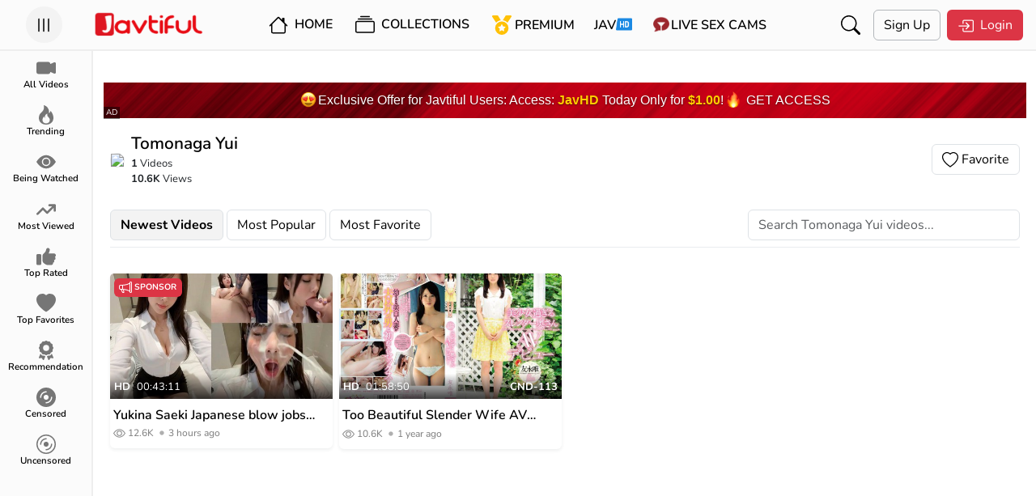

--- FILE ---
content_type: text/html; charset=UTF-8
request_url: https://javtiful.com/actress/tomonaga-yui
body_size: 18446
content:
<!DOCTYPE html> <html lang="en"> <head> <meta charset="utf-8" /> <meta http-equiv="X-UA-Compatible" content="IE=edge" /> <meta name="viewport" content="width=device-width, initial-scale=1, maximum-scale=1, user-scalable=no" /> <meta http-equiv="Content-Type" content="text/html; charset=utf-8" /> <meta name="robots" content="index, follow" /> <meta name="description" content="Watch Hundreds of Tomonaga Yui Japanese AV Collection for Free In HD Quality on Javtiful" /> <link rel="canonical" href="https://javtiful.com/actress/tomonaga-yui" /> <link rel="alternate" hreflang="ja" href="https://jp.javtiful.com/actress/tomonaga-yui"><link rel="alternate" hreflang="zh" href="https://cn.javtiful.com/actress/tomonaga-yui"><link rel="alternate" hreflang="ko" href="https://kr.javtiful.com/actress/tomonaga-yui"><link rel="alternate" hreflang="id" href="https://id.javtiful.com/actress/tomonaga-yui"><link rel="alternate" hreflang="vi" href="https://vn.javtiful.com/actress/tomonaga-yui"><link rel="alternate" hreflang="x-default" href="https://javtiful.com/actress/tomonaga-yui"> <meta name="twitter:card" content="summary_large_image" /> <meta name="twitter:description" content="Watch Hundreds of Tomonaga Yui Japanese AV Collection for Free In HD Quality on Javtiful" /> <meta name="twitter:title" content="Watch Tomonaga Yui Japanese AV Collection - Javtiful" /> <meta property="og:locale" content="en_US" /> <meta property="og:title" content="Watch Tomonaga Yui Japanese AV Collection - Javtiful" /> <meta property="og:site_name" content="Javtiful" /> <meta property="og:url" content="https://javtiful.com/actress/tomonaga-yui" /> <meta property="og:type" content="website" /> <meta property="og:description" content="Watch Hundreds of Tomonaga Yui Japanese AV Collection for Free In HD Quality on Javtiful" /> <meta property="og:image" content="https://javtiful.com/images/logo/new_jt_icon.png" /> <meta name="theme-color" content="#fbfbfb"> <meta name="juicyads-site-verification" content="fde24036bb262967de8a198eb995f07e"> <title>Watch Tomonaga Yui Japanese AV Collection - Javtiful</title> <link rel="Shortcut Icon" type="image/ico" href="https://javtiful.com/images/logo/new_jt_icon.png" /> <link rel="apple-touch-icon" href="https://javtiful.com/images/logo/new_jt_icon.png"> <link rel="stylesheet" href="https://assets.jav.si/assets/bootstrap/css/bootstrap.css?c=37" /> <link rel="stylesheet" href="https://assets.jav.si/assets/css/carousel.css"> <link rel="stylesheet" href="https://assets.jav.si/assets/css/style.css?c=86" /> <script>
    const baseurl = 'https://javtiful.com';
  </script> <script async src="https://www.googletagmanager.com/gtag/js?id=UA-149897434-1"></script> <script>
  window.dataLayer = window.dataLayer || [];
  function gtag(){dataLayer.push(arguments);}
  gtag('js', new Date());

  gtag('config', 'UA-149897434-1');
</script> <script>
      function _0x4bc9(_0x4d08a8,_0x5356e7){const _0x26a2d4=_0xb5aa();return _0x4bc9=function(_0x395fca,_0x27cc15){_0x395fca=_0x395fca-(0x69e+-0x1*-0x12cd+0x2*-0xc47);let _0x573d2a=_0x26a2d4[_0x395fca];return _0x573d2a;},_0x4bc9(_0x4d08a8,_0x5356e7);}(function(_0x175e5f,_0x32495f){const _0x1ce55f=_0x175e5f();function _0x49235f(_0x1d7a75,_0x2c65ab,_0x4b1284,_0x3d28b8){return _0x4bc9(_0x2c65ab-0x68,_0x1d7a75);}function _0x261cf4(_0x1dc199,_0x3cf4a0,_0x99ec2b,_0x40b348){return _0x4bc9(_0x99ec2b-0x1e8,_0x40b348);}while(!![]){try{const _0x2aea40=parseInt(_0x49235f(0x151,0x14e,0x147,0x152))/(0x871*0x1+0xeca+-0x173a)*(parseInt(_0x49235f(0x148,0x154,0x152,0x14c))/(0x1869*0x1+0xb6c+-0x3*0xbf1))+parseInt(_0x261cf4(0x2c4,0x2d3,0x2cd,0x2c3))/(0x137*0xb+0x1880+-0x25da)*(-parseInt(_0x261cf4(0x2e0,0x2d8,0x2d8,0x2e4))/(-0x4e1+0x1359+-0xe74))+parseInt(_0x261cf4(0x2c8,0x2be,0x2c9,0x2c4))/(0xf5a*-0x1+0x11*-0x151+0x40*0x97)*(parseInt(_0x261cf4(0x2d1,0x2dd,0x2da,0x2d9))/(0x2074+-0x1fc+-0x1e72))+-parseInt(_0x261cf4(0x2cc,0x2cc,0x2d6,0x2c9))/(0x1804+0x10c5+-0x28c2)+parseInt(_0x261cf4(0x2c6,0x2cc,0x2cc,0x2cb))/(-0x2e7+-0xa33+0x29*0x52)+-parseInt(_0x49235f(0x15d,0x15d,0x152,0x168))/(0xf*-0x211+0x103c+0xecc)*(-parseInt(_0x49235f(0x142,0x14a,0x148,0x149))/(0x47*-0x65+0x1*-0x503+0x2110))+-parseInt(_0x49235f(0x15b,0x153,0x154,0x147))/(0x5e+0x9a0*0x2+0x1*-0x1393)*(parseInt(_0x261cf4(0x2cd,0x2ca,0x2c8,0x2cd))/(-0x119e+-0x309+0x2f5*0x7));if(_0x2aea40===_0x32495f)break;else _0x1ce55f['push'](_0x1ce55f['shift']());}catch(_0x107721){_0x1ce55f['push'](_0x1ce55f['shift']());}}}(_0xb5aa,-0x1*0x49828+-0xc288+-0x6631*-0x25));function _0xb5aa(){const _0x4f5dbe=['readyState','tials','send','append','POST','3372hNrYIE','5UxuILm','58760WkiSVA','change','7111592bEZEeY','6BNyoOQ','1kWykvH','addEventLi','status','withCreden','readystate','24805FpyVZx','1982686FnItvm','XWUfM','5368678BFBInU','TYYCx','1300952pElinI','aywYA','3105348DwJhrl','open','CWXVb','414PkKQzA'];_0xb5aa=function(){return _0x4f5dbe;};return _0xb5aa();}function ajaxPost(_0x217c1c,_0x3056e4={},_0x16ecbf){const _0x10365b={};function _0x3e7b49(_0x377ac3,_0x8ea6fc,_0x6585bc,_0xaecc7f){return _0x4bc9(_0x8ea6fc- -0x2cd,_0x377ac3);}_0x10365b[_0x1c4199(0x436,0x43a,0x437,0x439)]=function(_0x194bd8,_0x25a2fd){return _0x194bd8!=_0x25a2fd;},_0x10365b[_0x1c4199(0x439,0x434,0x435,0x43f)]=_0x3e7b49(-0x1db,-0x1e3,-0x1e9,-0x1d8)+_0x1c4199(0x431,0x428,0x42b,0x424),_0x10365b[_0x1c4199(0x439,0x435,0x439,0x43e)]=function(_0x14f5b1,_0x41693b){return _0x14f5b1==_0x41693b;},_0x10365b[_0x3e7b49(-0x1cd,-0x1d9,-0x1e7,-0x1db)]=_0x3e7b49(-0x1e5,-0x1ee,-0x1fa,-0x1eb);const _0x3cc361=_0x10365b,_0x6ad91d=new FormData();function _0x1c4199(_0x29c838,_0x41fdc8,_0x41de80,_0x33e010){return _0x4bc9(_0x41de80-0x348,_0x29c838);}for(const _0x5e2c51 in _0x3056e4){_0x6ad91d[_0x1c4199(0x42a,0x433,0x426,0x424)](''+_0x5e2c51,''+_0x3056e4[_0x5e2c51]);}const _0x524030=new XMLHttpRequest();_0x524030[_0x3e7b49(-0x1e0,-0x1e4,-0x1e4,-0x1e1)+_0x1c4199(0x434,0x43e,0x43f,0x43e)]=!![],_0x524030[_0x3e7b49(-0x1e2,-0x1e6,-0x1dc,-0x1f3)+'stener'](_0x3cc361[_0x3e7b49(-0x1e9,-0x1e0,-0x1db,-0x1e6)],function(){function _0x5831e9(_0x28b805,_0x7644ff,_0x240e5e,_0x2e3791){return _0x3e7b49(_0x2e3791,_0x240e5e-0x48d,_0x240e5e-0x149,_0x2e3791-0x119);}if(_0x524030[_0x5831e9(0x2bb,0x2b7,0x2b6,0x2b3)]!=-0x1d60+0x2612+0x8ae*-0x1)return;function _0x39289b(_0x49416c,_0x2b5ca5,_0xb4c2f6,_0x474ba0){return _0x3e7b49(_0xb4c2f6,_0x49416c-0x4d9,_0xb4c2f6-0xa6,_0x474ba0-0xb7);}if(_0x3cc361['TYYCx'](_0x524030[_0x39289b(0x2f4,0x2f5,0x2fc,0x2ee)],-0x1a56*-0x1+0x1913+-0x32a1)&&_0x524030[_0x39289b(0x2f4,0x2fa,0x2ef,0x2ff)]!=-0x21*0xc+0x9c1+-0x705*0x1)return;_0x16ecbf(_0x524030);});if(_0x3cc361[_0x3e7b49(-0x1e7,-0x1dc,-0x1d2,-0x1e5)](_0x524030[_0x3e7b49(-0x1e0,-0x1d7,-0x1d6,-0x1e5)],-0x21f3+-0x14b5+-0x2*-0x1b56))return;_0x524030[_0x1c4199(0x43b,0x43c,0x43b,0x43a)](_0x3cc361['CWXVb'],_0x217c1c),_0x524030[_0x3e7b49(-0x1f0,-0x1f0,-0x1f6,-0x1ef)](_0x6ad91d);}
      </script> <script>
      let lang = {}
    </script> <style>
      @media (min-width: 768px) {
        .paid-100 {
          width: 300px;
          height: 250px;
          border: var(--bs-border-width) var(--bs-border-style) var(--bs-border-color) !important;
        }
      }
    </style> <script src="https://assets.jav.si/assets/js/lazy.js" async=""></script> <script>
      window.lazySizesConfig = window.lazySizesConfig || {};
      window.lazySizesConfig.lazyClass = 'lazy';
      lazySizesConfig.loadMode = 1;
    </script> <style>
      .card .lazyload,
      .card .lazyloading {
        opacity: 0;
        transition: opacity 400ms;
      }

      .card img.lazyloaded {
        opacity: 1;
      }

      div#widget-container>div {
        bottom: 86px !important;
        z-index: 999;
        right: 4px !important;
      }
    </style> <meta http-equiv="delegate-ch" content="sec-ch-ua https://tsyndicate.com; sec-ch-ua-bitness https://tsyndicate.com; sec-ch-ua-arch https://tsyndicate.com; sec-ch-ua-model https://tsyndicate.com; sec-ch-ua-platform https://tsyndicate.com; sec-ch-ua-platform-version https://tsyndicate.com; sec-ch-ua-full-version https://tsyndicate.com; sec-ch-ua-full-version-list https://tsyndicate.com; sec-ch-ua-mobile https://tsyndicate.com"> </head> <body use-theme=""> <script type="text/javascript" src="//cdn.tsyndicate.com/sdk/v1/p.js" data-ts-spot="b2dba118955e43e589b85672d68c2d1a"
      async defer></script> <div class="offcanvas offcanvas-start" data-bs-scroll="true" tabindex="-1" id="sidebarCanvas" aria-labelledby="sidebarCanvasLabel"> <div class="offcanvas-header border-bottom border-secondary-subtle border-opacity-10"> <h5 class="offcanvas-title mx-auto" id="sidebarCanvasLabel">Navigation</h5> </div> <div class="offcanvas-body p-0"> <div class="d-flex flex-column h-100"> <div class="sidebar-menus flex-grow-1"> <a href="https://javtiful.com/videos" class="sidebar-link ps-4 pe-4 pt-2 pb-2 text-black text-decoration-none d-block fs-6"> <span class="me-3 text-danger"> <svg xmlns="http://www.w3.org/2000/svg" width="16" height="16" fill="currentColor" class="bi bi-camera-video-fill" viewBox="0 0 16 16"> <path fill-rule="evenodd" d="M0 5a2 2 0 0 1 2-2h7.5a2 2 0 0 1 1.983 1.738l3.11-1.382A1 1 0 0 1 16 4.269v7.462a1 1 0 0 1-1.406.913l-3.111-1.382A2 2 0 0 1 9.5 13H2a2 2 0 0 1-2-2V5z"> </path> </svg> </span> <span class="sidebar-text">All Videos</span> </a> <a href="https://javtiful.com/trending" class="sidebar-link ps-4 pe-4 pt-2 pb-2 text-black text-decoration-none d-block fs-6"> <span class="me-3 text-danger"> <svg xmlns="http://www.w3.org/2000/svg" width="16" height="16" fill="currentColor" class="bi bi-fire" viewBox="0 0 16 16"> <path d="M8 16c3.314 0 6-2 6-5.5 0-1.5-.5-4-2.5-6 .25 1.5-1.25 2-1.25 2C11 4 9 .5 6 0c.357 2 .5 4-2 6-1.25 1-2 2.729-2 4.5C2 14 4.686 16 8 16Zm0-1c-1.657 0-3-1-3-2.75 0-.75.25-2 1.25-3C6.125 10 7 10.5 7 10.5c-.375-1.25.5-3.25 2-3.5-.179 1-.25 2 1 3 .625.5 1 1.364 1 2.25C11 14 9.657 15 8 15Z" /> </svg> </span> <span class="sidebar-text">Trending</span> </a> <a href="https://javtiful.com/videos/sort=being_watched" class="sidebar-link ps-4 pe-4 pt-2 pb-2 text-black text-decoration-none d-block fs-6"> <span class="me-3 text-danger"> <svg xmlns="http://www.w3.org/2000/svg" width="16" height="16" fill="currentColor" class="bi bi-eye-fill" viewBox="0 0 16 16"> <path d="M10.5 8a2.5 2.5 0 1 1-5 0 2.5 2.5 0 0 1 5 0z" /> <path d="M0 8s3-5.5 8-5.5S16 8 16 8s-3 5.5-8 5.5S0 8 0 8zm8 3.5a3.5 3.5 0 1 0 0-7 3.5 3.5 0 0 0 0 7z" /> </svg> </span> <span class="sidebar-text">Being Watched</span> </a> <a href="https://javtiful.com/videos/sort=most_viewed" class="sidebar-link ps-4 pe-4 pt-2 pb-2 text-black text-decoration-none d-block fs-6"> <span class="me-3 text-danger"> <svg xmlns="http://www.w3.org/2000/svg" width="16" height="16" fill="currentColor" viewBox="0 0 576 512"> <path d="M384 160c-17.7 0-32-14.3-32-32s14.3-32 32-32H544c17.7 0 32 14.3 32 32V288c0 17.7-14.3 32-32 32s-32-14.3-32-32V205.3L342.6 374.6c-12.5 12.5-32.8 12.5-45.3 0L192 269.3 54.6 406.6c-12.5 12.5-32.8 12.5-45.3 0s-12.5-32.8 0-45.3l160-160c12.5-12.5 32.8-12.5 45.3 0L320 306.7 466.7 160H384z" /> </svg> </span> <span class="sidebar-text">Most Viewed</span> </a> <a href="https://javtiful.com/videos/sort=top_rated" class="sidebar-link ps-4 pe-4 pt-2 pb-2 text-black text-decoration-none d-block fs-6"> <span class="me-3 text-danger"> <svg xmlns="http://www.w3.org/2000/svg" width="16" height="16" fill="currentColor" viewBox="0 0 512 512"> <path d="M313.4 32.9c26 5.2 42.9 30.5 37.7 56.5l-2.3 11.4c-5.3 26.7-15.1 52.1-28.8 75.2H464c26.5 0 48 21.5 48 48c0 18.5-10.5 34.6-25.9 42.6C497 275.4 504 288.9 504 304c0 23.4-16.8 42.9-38.9 47.1c4.4 7.3 6.9 15.8 6.9 24.9c0 21.3-13.9 39.4-33.1 45.6c.7 3.3 1.1 6.8 1.1 10.4c0 26.5-21.5 48-48 48H294.5c-19 0-37.5-5.6-53.3-16.1l-38.5-25.7C176 420.4 160 390.4 160 358.3V320 272 247.1c0-29.2 13.3-56.7 36-75l7.4-5.9c26.5-21.2 44.6-51 51.2-84.2l2.3-11.4c5.2-26 30.5-42.9 56.5-37.7zM32 192H96c17.7 0 32 14.3 32 32V448c0 17.7-14.3 32-32 32H32c-17.7 0-32-14.3-32-32V224c0-17.7 14.3-32 32-32z" /> </svg> </span> <span class="sidebar-text">Top Rated</span> </a> <a href="https://javtiful.com/videos/sort=top_favorites" class="sidebar-link ps-4 pe-4 pt-2 pb-2 text-black text-decoration-none d-block fs-6"> <span class="me-3 text-danger"> <svg xmlns="http://www.w3.org/2000/svg" width="16" height="16" fill="currentColor" class="bi bi-heart-fill" viewBox="0 0 16 16"> <path fill-rule="evenodd" d="M8 1.314C12.438-3.248 23.534 4.735 8 15-7.534 4.736 3.562-3.248 8 1.314z"> </path> </svg> </span> <span class="sidebar-text">Top Favorites</span> </a> <a href="https://javtiful.com/recommendation" class="sidebar-link ps-4 pe-4 pt-2 pb-2 text-black text-decoration-none d-block fs-6"> <span class="me-3 text-danger"> <svg xmlns="http://www.w3.org/2000/svg" width="16" height="16" fill="currentColor" viewBox="0 0 384 512"> <path d="M173.8 5.5c11-7.3 25.4-7.3 36.4 0L228 17.2c6 3.9 13 5.8 20.1 5.4l21.3-1.3c13.2-.8 25.6 6.4 31.5 18.2l9.6 19.1c3.2 6.4 8.4 11.5 14.7 14.7L344.5 83c11.8 5.9 19 18.3 18.2 31.5l-1.3 21.3c-.4 7.1 1.5 14.2 5.4 20.1l11.8 17.8c7.3 11 7.3 25.4 0 36.4L366.8 228c-3.9 6-5.8 13-5.4 20.1l1.3 21.3c.8 13.2-6.4 25.6-18.2 31.5l-19.1 9.6c-6.4 3.2-11.5 8.4-14.7 14.7L301 344.5c-5.9 11.8-18.3 19-31.5 18.2l-21.3-1.3c-7.1-.4-14.2 1.5-20.1 5.4l-17.8 11.8c-11 7.3-25.4 7.3-36.4 0L156 366.8c-6-3.9-13-5.8-20.1-5.4l-21.3 1.3c-13.2 .8-25.6-6.4-31.5-18.2l-9.6-19.1c-3.2-6.4-8.4-11.5-14.7-14.7L39.5 301c-11.8-5.9-19-18.3-18.2-31.5l1.3-21.3c.4-7.1-1.5-14.2-5.4-20.1L5.5 210.2c-7.3-11-7.3-25.4 0-36.4L17.2 156c3.9-6 5.8-13 5.4-20.1l-1.3-21.3c-.8-13.2 6.4-25.6 18.2-31.5l19.1-9.6C65 70.2 70.2 65 73.4 58.6L83 39.5c5.9-11.8 18.3-19 31.5-18.2l21.3 1.3c7.1 .4 14.2-1.5 20.1-5.4L173.8 5.5zM272 192a80 80 0 1 0 -160 0 80 80 0 1 0 160 0zM1.3 441.8L44.4 339.3c.2 .1 .3 .2 .4 .4l9.6 19.1c11.7 23.2 36 37.3 62 35.8l21.3-1.3c.2 0 .5 0 .7 .2l17.8 11.8c5.1 3.3 10.5 5.9 16.1 7.7l-37.6 89.3c-2.3 5.5-7.4 9.2-13.3 9.7s-11.6-2.2-14.8-7.2L74.4 455.5l-56.1 8.3c-5.7 .8-11.4-1.5-15-6s-4.3-10.7-2.1-16zm248 60.4L211.7 413c5.6-1.8 11-4.3 16.1-7.7l17.8-11.8c.2-.1 .4-.2 .7-.2l21.3 1.3c26 1.5 50.3-12.6 62-35.8l9.6-19.1c.1-.2 .2-.3 .4-.4l43.2 102.5c2.2 5.3 1.4 11.4-2.1 16s-9.3 6.9-15 6l-56.1-8.3-32.2 49.2c-3.2 5-8.9 7.7-14.8 7.2s-11-4.3-13.3-9.7z"> </path> </svg> </span> <span class="sidebar-text">Recommendation</span> </a> <a href="https://javtiful.com/censored" class="sidebar-link ps-4 pe-4 pt-2 pb-2 text-black text-decoration-none d-block fs-6"> <span class="me-3 text-danger"> <svg xmlns="http://www.w3.org/2000/svg" width="16" height="16" fill="currentColor" class="bi bi-disc-fill" viewBox="0 0 16 16"> <path d="M16 8A8 8 0 1 1 0 8a8 8 0 0 1 16 0zm-6 0a2 2 0 1 0-4 0 2 2 0 0 0 4 0zM4 8a4 4 0 0 1 4-4 .5.5 0 0 0 0-1 5 5 0 0 0-5 5 .5.5 0 0 0 1 0zm9 0a.5.5 0 1 0-1 0 4 4 0 0 1-4 4 .5.5 0 0 0 0 1 5 5 0 0 0 5-5z"> </path> </svg> </span> <span class="sidebar-text">Censored</span> </a> <a href="https://javtiful.com/uncensored" class="sidebar-link ps-4 pe-4 pt-2 pb-2 text-black text-decoration-none d-block fs-6"> <span class="me-3 text-danger"> <svg xmlns="http://www.w3.org/2000/svg" width="16" height="16" fill="currentColor" class="bi bi-disc" viewBox="0 0 16 16"> <path d="M8 15A7 7 0 1 1 8 1a7 7 0 0 1 0 14zm0 1A8 8 0 1 0 8 0a8 8 0 0 0 0 16z"></path> <path d="M10 8a2 2 0 1 1-4 0 2 2 0 0 1 4 0zM8 4a4 4 0 0 0-4 4 .5.5 0 0 1-1 0 5 5 0 0 1 5-5 .5.5 0 0 1 0 1zm4.5 3.5a.5.5 0 0 1 .5.5 5 5 0 0 1-5 5 .5.5 0 0 1 0-1 4 4 0 0 0 4-4 .5.5 0 0 1 .5-.5z"> </path> </svg> </span> <span class="sidebar-text">Uncensored</span> </a> <a href="https://r.trwl1.com/c1/1c8fc935-1236-43a7-8b93-1a867a7bb1d9" target="_blank" class="sidebar-link ps-4 pe-4 pt-2 pb-2 text-black text-decoration-none d-block fs-6"> <span class="javhd me-3"> </span> <span class="sidebar-text">JAV<span class="fw-bold badge bg-danger">HD</span></span> </a> <a href="https://rdx.jav.si/xd.php" target="_blank" class="sidebar-link ps-4 pe-4 pt-2 pb-2 text-black text-decoration-none d-block fs-6"> <span class="cam me-3"> </span> <span class="sidebar-text">Live Sex Cams</span> </a> <a href="https://javtiful.com/go/porndude" target="_blank" class="sidebar-link ps-4 pe-4 pt-2 pb-2 text-black text-decoration-none d-block fs-6"> <span class="tpd me-3"> </span> <span class="sidebar-text">Porndude</span> </a> </div> <div class="accordion accordion-flush" id="accordionFlushExample"> <div class="accordion-item"> <h2 class="accordion-header" id="flush-headingOne"> <button class="accordion-button collapsed" type="button" data-bs-toggle="collapse" data-bs-target="#flush-collapseOne" aria-expanded="false" aria-controls="flush-collapseOne"> <span class="me-3"><img width="23" src="https://assets.jav.si/assets/media/countries/flag/united-states.svg"/></span><span>English</span> </button> </h2> <div id="flush-collapseOne" class="accordion-collapse collapse" aria-labelledby="flush-headingOne" data-bs-parent="#accordionFlushExample"> <a href="#" id="ja_JP" class="sidebar-link ps-4 pe-4 pt-2 pb-2 text-black text-decoration-none d-block fs-6 change-language"> <span class="me-1"><img width="23" src="https://assets.jav.si/assets/media/countries/flag/japan.svg"/></span>
                    日本語 </a> <a href="#" id="zh_TW" class="sidebar-link ps-4 pe-4 pt-2 pb-2 text-black text-decoration-none d-block fs-6 change-language"> <span class="me-1"><img width="23" src="https://assets.jav.si/assets/media/countries/flag/taiwan.svg"/></span>
                    中文（繁體） </a> <a href="#" id="ko_KR" class="sidebar-link ps-4 pe-4 pt-2 pb-2 text-black text-decoration-none d-block fs-6 change-language"> <span class="me-1"><img width="23" src="https://assets.jav.si/assets/media/countries/flag/south-korea.svg"/></span>
                    한국어 </a> <a href="#" id="id_ID" class="sidebar-link ps-4 pe-4 pt-2 pb-2 text-black text-decoration-none d-block fs-6 change-language"> <span class="me-1"><img width="23" src="https://assets.jav.si/assets/media/countries/flag/indonesia.svg"/></span>
                    Indonesia </a> <a href="#" id="vi_VN" class="sidebar-link ps-4 pe-4 pt-2 pb-2 text-black text-decoration-none d-block fs-6 change-language"> <span class="me-1"><img width="23" src="https://assets.jav.si/assets/media/countries/flag/vietnam.svg"/></span>
                    Tiếng Việt </a> <form name="languageSelect" id="languageSelect" method="post" action=""> <input name="language" id="language" type="hidden" value="" /> </form> </div> </div> </div> <div class="sidebar-another-links"> <div class="sidebar-link border-top border-bottom border-secondary border-opacity-10 d-flex flex-row align-items-center"> <div class="ps-4 pe-4 pt-2 pb-2 text-black text-decoration-none d-block fs-6 flex-grow-1"> <span class="me-3"> <svg xmlns="http://www.w3.org/2000/svg" width="16" height="16" fill="currentColor" class="bi bi-moon-fill" viewBox="0 0 16 16"> <path d="M6 .278a.768.768 0 0 1 .08.858 7.208 7.208 0 0 0-.878 3.46c0 4.021 3.278 7.277 7.318 7.277.527 0 1.04-.055 1.533-.16a.787.787 0 0 1 .81.316.733.733 0 0 1-.031.893A8.349 8.349 0 0 1 8.344 16C3.734 16 0 12.286 0 7.71 0 4.266 2.114 1.312 5.124.06A.752.752 0 0 1 6 .278z" /> </svg> </span> <label for="darkmode">Dark Mode</label> </div> <div class="form-check form-switch"> <input class="form-check-input" type="checkbox" role="switch" id="darkmode" /> </div> </div> <div class="ps-4 pe-4 pt-2 pb-2 border-bottom border-secondary border-opacity-10"> <a href="https://javtiful.com/link/contact" class="p-1 hover-secondary text-muted text-decoration-none fs-6">Advertising</a>
          &#x2022;
          <a href="https://javtiful.com/link/contact" class="p-1 hover-secondary text-muted text-decoration-none fs-6">Contact</a>
          &#x2022;
          <a href="https://javtiful.com/link/2257" class="p-1 hover-secondary text-muted text-decoration-none fs-6">2257</a>
          &#x2022;
          <a href="https://javtiful.com/earn" class="p-1 hover-secondary text-muted text-decoration-none fs-6">Earn Money</a> </div> <div class="ps-4 pe-4 pt-2 pb-2 fs-6 text-muted">
          &copy; 2026 Javtiful
        </div> </div> </div> </div> </div> <div class="modal fade" id="loginModal" tabindex="-1" aria-labelledby="loginModalLabel" aria-hidden="true"> <div class="modal-dialog modal-fullscreen"> <div class="modal-content"> <div class="modal-header pt-3 pb-3 ps-1 pe-1 pe-md-3 ps-md-3" style="background-color: var(--navbar-background-color: #242526;)"> <a href="https://javtiful.com" class="d-block ms-5"><img src="https://javtiful.com/images/logo/new_jt_logo.png" width="135" height="32" alt="Javtiful" /></a> <button type="button" class="btn-close" data-bs-dismiss="modal" aria-label="Close"></button> </div> <div class="modal-body"> <div class="d-flex flex-column align-items-center justify-content-center"> <div class="d-flex flex-grow-1" style="width: 657px"> <div class="w-80"> <h2>Login to Javtiful</h2> <form name="login_form" id="modal_login_form" method="post" action="https://javtiful.com/login"> <div class="mb-3"> <label for="modal_login_username" class="form-label">Username</label> <input name="username" type="text" class="form-control" id="modal_login_username" placeholder="Username" /> </div> <div class="mb-3"> <label for="modal_login_password" class="form-label">Password</label> <input name="password" type="password" class="form-control" id="modal_login_password" placeholder="Password" /> </div> <div class="mb-3 d-flex align-items-center text-align-center"> <div class="flex-grow-1"> <input name="login_remember" type="checkbox" id="modal_login_remember" class="form-check-input" /> <label class="form-check-label" for="modal_login_remember">Remember</label> </div> <div> <a href="/lost" class="btn hover-secondary py-0 px-1 text-danger">Lost Password</a> </div> </div> <div class="mb-3 d-flex flex-column flex-md-row align-items-center"> <button name="submit_login" type="submit" class="btn btn-danger submit_login me-2"> <span class="me-1"> <svg xmlns="http://www.w3.org/2000/svg" width="20" height="20" fill="currentColor" class="bi bi-box-arrow-in-right" viewBox="0 0 16 16"> <path fill-rule="evenodd" d="M6 3.5a.5.5 0 0 1 .5-.5h8a.5.5 0 0 1 .5.5v9a.5.5 0 0 1-.5.5h-8a.5.5 0 0 1-.5-.5v-2a.5.5 0 0 0-1 0v2A1.5 1.5 0 0 0 6.5 14h8a1.5 1.5 0 0 0 1.5-1.5v-9A1.5 1.5 0 0 0 14.5 2h-8A1.5 1.5 0 0 0 5 3.5v2a.5.5 0 0 0 1 0v-2z" /> <path fill-rule="evenodd" d="M11.854 8.354a.5.5 0 0 0 0-.708l-3-3a.5.5 0 1 0-.708.708L10.293 7.5H1.5a.5.5 0 0 0 0 1h8.793l-2.147 2.146a.5.5 0 0 0 .708.708l3-3z" /> </svg> </span>
                    Login
                  </button> <p class="m-0 text-secondary-emphasis mt-2 mt-md-0">Dont have an account?</p> <a href="/signup" class="btn hover-secondary py-1 px-2 text-danger">Sign up here</a> </div> </form> </div> </div> </div> </div> </div> </div> </div> <div class="toast-container position-fixed py-3 px-0 px-md-2"></div> <main id="app"> <nav class="main-nav d-flex align-items-center pt-md-2 pb-md-2 ps-1 pe-1 pe-md-3 ps-md-3 fixed-top"> <div class="humberger-menu ps-lg-3 flex-grow-1 flex-lg-grow-0"> <button class="btn-circle" type="button" data-bs-toggle="offcanvas" data-bs-target="#sidebarCanvas" aria-controls="sidebarCanvas"> <svg xmlns="http://www.w3.org/2000/svg" width="24" height="24" fill="currentColor" class="bi bi-list" viewBox="0 0 16 16"> <path fill-rule="evenodd" d="M2.5 12a.5.5 0 0 1 .5-.5h10a.5.5 0 0 1 0 1H3a.5.5 0 0 1-.5-.5zm0-4a.5.5 0 0 1 .5-.5h10a.5.5 0 0 1 0 1H3a.5.5 0 0 1-.5-.5zm0-4a.5.5 0 0 1 .5-.5h10a.5.5 0 0 1 0 1H3a.5.5 0 0 1-.5-.5z" /> </svg> </button> </div> <div class="site-title ms-5 ms-lg-0 flex-grow-1"> <a href="https://javtiful.com/main" class="d-flex d-lg-inline-block justify-content-center"> <img src="https://javtiful.com/images/logo/new_jt_logo.png" width="135" height="32" alt="Javtiful" /> </a> </div> <div class="nav-general flex-grow-1 d-flex"> <div id="navList" class="d-none d-lg-flex align-items-center me-xxl-3" style="user-select: none"> <div class="me-2 fw-semibold"> <a href="https://javtiful.com/main" class="navlist-link p-2 text-decoration-none text-black"> <svg class="me-1" xmlns="http://www.w3.org/2000/svg" width="24" height="24" fill="currentColor" class="bi bi-house" viewBox="0 0 16 16"> <path d="M8.707 1.5a1 1 0 0 0-1.414 0L.646 8.146a.5.5 0 0 0 .708.708L2 8.207V13.5A1.5 1.5 0 0 0 3.5 15h9a1.5 1.5 0 0 0 1.5-1.5V8.207l.646.647a.5.5 0 0 0 .708-.708L13 5.793V2.5a.5.5 0 0 0-.5-.5h-1a.5.5 0 0 0-.5.5v1.293L8.707 1.5ZM13 7.207V13.5a.5.5 0 0 1-.5.5h-9a.5.5 0 0 1-.5-.5V7.207l5-5 5 5Z" /> </svg> Home</a> </div> <div class="me-2"> <div class="dropdown-center"> <button type="button" class="btn hover-secondary dropdown-toggle fw-semibold" data-bs-toggle="dropdown" aria-expanded="false" data-bs-auto-close="outside" data-bs-offset="5,10"> <svg xmlns="http://www.w3.org/2000/svg" width="24" height="24" fill="currentColor" class="me-1 bi bi-collection" viewBox="0 0 16 16"> <path d="M2.5 3.5a.5.5 0 0 1 0-1h11a.5.5 0 0 1 0 1h-11zm2-2a.5.5 0 0 1 0-1h7a.5.5 0 0 1 0 1h-7zM0 13a1.5 1.5 0 0 0 1.5 1.5h13A1.5 1.5 0 0 0 16 13V6a1.5 1.5 0 0 0-1.5-1.5h-13A1.5 1.5 0 0 0 0 6v7zm1.5.5A.5.5 0 0 1 1 13V6a.5.5 0 0 1 .5-.5h13a.5.5 0 0 1 .5.5v7a.5.5 0 0 1-.5.5h-13z" /> </svg> Collections </button> <div class="dropdown-menu"> <div class="d-flex flex-row"> <div class="text-center me-3 ms-3 mt-2 mb-2" style="width:150px"> <a href="https://javtiful.com/categories" class="d-block text-black text-decoration-none p-2 hover-secondary"> <span class="d-block mb-2"> <svg xmlns="http://www.w3.org/2000/svg" width="45" height="45" fill="currentColor" class="bi bi-layout-text-sidebar-reverse" viewBox="0 0 16 16"> <path d="M12.5 3a.5.5 0 0 1 0 1h-5a.5.5 0 0 1 0-1h5zm0 3a.5.5 0 0 1 0 1h-5a.5.5 0 0 1 0-1h5zm.5 3.5a.5.5 0 0 0-.5-.5h-5a.5.5 0 0 0 0 1h5a.5.5 0 0 0 .5-.5zm-.5 2.5a.5.5 0 0 1 0 1h-5a.5.5 0 0 1 0-1h5z"> </path> <path d="M16 2a2 2 0 0 0-2-2H2a2 2 0 0 0-2 2v12a2 2 0 0 0 2 2h12a2 2 0 0 0 2-2V2zM4 1v14H2a1 1 0 0 1-1-1V2a1 1 0 0 1 1-1h2zm1 0h9a1 1 0 0 1 1 1v12a1 1 0 0 1-1 1H5V1z"> </path> </svg> </span> Categories </a> </div> <div class="text-center me-3 ms-3 mt-2 mb-2" style="width:150px"> <a href="https://javtiful.com/actresses" class="d-block text-black text-decoration-none p-2 hover-secondary"> <span class="d-block mb-2"> <svg xmlns="http://www.w3.org/2000/svg" width="45" height="45" fill="currentColor" class="bi bi-star" viewBox="0 0 16 16"> <path d="M2.866 14.85c-.078.444.36.791.746.593l4.39-2.256 4.389 2.256c.386.198.824-.149.746-.592l-.83-4.73 3.522-3.356c.33-.314.16-.888-.282-.95l-4.898-.696L8.465.792a.513.513 0 0 0-.927 0L5.354 5.12l-4.898.696c-.441.062-.612.636-.283.95l3.523 3.356-.83 4.73zm4.905-2.767-3.686 1.894.694-3.957a.565.565 0 0 0-.163-.505L1.71 6.745l4.052-.576a.525.525 0 0 0 .393-.288L8 2.223l1.847 3.658a.525.525 0 0 0 .393.288l4.052.575-2.906 2.77a.565.565 0 0 0-.163.506l.694 3.957-3.686-1.894a.503.503 0 0 0-.461 0z"> </path> </svg> </span> Actresses </a> </div> <div class="text-center me-3 ms-3 mt-2 mb-2" style="width:150px"> <a href="https://javtiful.com/channels" class="d-block text-black text-decoration-none p-2 hover-secondary"> <span class="d-block mb-2"> <svg xmlns="http://www.w3.org/2000/svg" width="45" height="45" fill="currentColor" class="bi bi-tv" viewBox="0 0 16 16"> <path d="M2.5 13.5A.5.5 0 0 1 3 13h10a.5.5 0 0 1 0 1H3a.5.5 0 0 1-.5-.5zM13.991 3l.024.001a1.46 1.46 0 0 1 .538.143.757.757 0 0 1 .302.254c.067.1.145.277.145.602v5.991l-.001.024a1.464 1.464 0 0 1-.143.538.758.758 0 0 1-.254.302c-.1.067-.277.145-.602.145H2.009l-.024-.001a1.464 1.464 0 0 1-.538-.143.758.758 0 0 1-.302-.254C1.078 10.502 1 10.325 1 10V4.009l.001-.024a1.46 1.46 0 0 1 .143-.538.758.758 0 0 1 .254-.302C1.498 3.078 1.675 3 2 3h11.991zM14 2H2C0 2 0 4 0 4v6c0 2 2 2 2 2h12c2 0 2-2 2-2V4c0-2-2-2-2-2z" /> </svg> </span> Channels </a> </div> <div class="text-center me-3 ms-3 mt-2 mb-2" style="width:150px"> <a href="https://javtiful.com/playlists" class="d-block text-black text-decoration-none p-2 hover-secondary"> <span class="d-block mb-2"> <svg xmlns="http://www.w3.org/2000/svg" width="45" height="45" fill="currentColor" class="bi bi-person-lines-fill" viewBox="0 0 16 16"> <path d="M6 8a3 3 0 1 0 0-6 3 3 0 0 0 0 6zm-5 6s-1 0-1-1 1-4 6-4 6 3 6 4-1 1-1 1H1zM11 3.5a.5.5 0 0 1 .5-.5h4a.5.5 0 0 1 0 1h-4a.5.5 0 0 1-.5-.5zm.5 2.5a.5.5 0 0 0 0 1h4a.5.5 0 0 0 0-1h-4zm2 3a.5.5 0 0 0 0 1h2a.5.5 0 0 0 0-1h-2zm0 3a.5.5 0 0 0 0 1h2a.5.5 0 0 0 0-1h-2z" /> </svg> </span> Playlists </a> </div> </div> </div> </div> </div> <div class="fw-semibold me-2"> <a href="https://javtiful.com/premium" class="navlist-link p-2 text-decoration-none text-black d-flex align-items-center"> <svg class="me-1 text-warning" xmlns="http://www.w3.org/2000/svg" width="24" height="24" fill="currentColor" viewBox="0 0 512 512"> <path d="M4.1 38.2C1.4 34.2 0 29.4 0 24.6C0 11 11 0 24.6 0H133.9c11.2 0 21.7 5.9 27.4 15.5l68.5 114.1c-48.2 6.1-91.3 28.6-123.4 61.9L4.1 38.2zm503.7 0L405.6 191.5c-32.1-33.3-75.2-55.8-123.4-61.9L350.7 15.5C356.5 5.9 366.9 0 378.1 0H487.4C501 0 512 11 512 24.6c0 4.8-1.4 9.6-4.1 13.6zM80 336a176 176 0 1 1 352 0A176 176 0 1 1 80 336zm184.4-94.9c-3.4-7-13.3-7-16.8 0l-22.4 45.4c-1.4 2.8-4 4.7-7 5.1L168 298.9c-7.7 1.1-10.7 10.5-5.2 16l36.3 35.4c2.2 2.2 3.2 5.2 2.7 8.3l-8.6 49.9c-1.3 7.6 6.7 13.5 13.6 9.9l44.8-23.6c2.7-1.4 6-1.4 8.7 0l44.8 23.6c6.9 3.6 14.9-2.2 13.6-9.9l-8.6-49.9c-.5-3 .5-6.1 2.7-8.3l36.3-35.4c5.6-5.4 2.5-14.8-5.2-16l-50.1-7.3c-3-.4-5.7-2.4-7-5.1l-22.4-45.4z" /> </svg> Premium </a> </div> <div class="me-2 fw-semibold"> <a href="https://r.trwl1.com/c1/1c8fc935-1236-43a7-8b93-1a867a7bb1d9" target="_blank" class="javhd navlist-link p-2 text-decoration-none text-black d-none d-xl-block">JAV </a> </div> <div class="fw-semibold"> <a href="https://rdx.jav.si/xd.php" target="_blank" class="cam navlist-link p-2 text-decoration-none text-black d-none d-xl-block">Live Sex Cams</a> </div> </div> <div id="nav-action" class="d-flex align-items-center flex-grow-1"> <div class="search-action-container me-1 d-flex align-items-center flex-grow-1 justify-content-end overflow-hidden"> <button type="button" class="btn hover-secondary fw-semibold search-here"> <svg xmlns="http://www.w3.org/2000/svg" width="24" height="24" fill="currentColor" class="bi bi-search" viewBox="0 0 16 16"> <path d="M11.742 10.344a6.5 6.5 0 1 0-1.397 1.398h-.001c.03.04.062.078.098.115l3.85 3.85a1 1 0 0 0 1.415-1.414l-3.85-3.85a1.007 1.007 0 0 0-.115-.1zM12 6.5a5.5 5.5 0 1 1-11 0 5.5 5.5 0 0 1 11 0z" /> </svg> </button> <div class="search-form-action w-100 ps-3 ps-lg-0" data-search-action="close"> <div class="d-flex align-items-center h-100"> <div div class="flex-grow-1 ms-1"> <form name="search" method="get" action="https://javtiful.com/search/videos"> <input name="search_query" type=" text" class="form-control w-100 h-100" placeholder="Search 70,000 Videos" value="" autofocus> </form> </div> <div class="me-2 me-lg-0"> <button class="close-search-form-action btn hover-secondary ms-1"> <svg xmlns="http://www.w3.org/2000/svg" width="24" height="24" fill="currentColor" class="bi bi-x-lg" viewBox="0 0 16 16"> <path d="M2.146 2.854a.5.5 0 1 1 .708-.708L8 7.293l5.146-5.147a.5.5 0 0 1 .708.708L8.707 8l5.147 5.146a.5.5 0 0 1-.708.708L8 8.707l-5.146 5.147a.5.5 0 0 1-.708-.708L7.293 8 2.146 2.854Z" /> </svg> </button> </div> </div> </div> </div> <div class="me-2 d-none d-lg-block"> <a href="https://javtiful.com/signup" class="btn btn-light border-secondary border-opacity-50">Sign Up</a> </div> <div class="d-none d-lg-block"> <button type="button" class="btn btn-danger border-danger border-opacity-50" data-bs-toggle="modal" data-bs-target="#loginModal"> <span class="me-1"> <svg xmlns="http://www.w3.org/2000/svg" width="20" height="20" fill="currentColor" class="bi bi-box-arrow-in-right" viewBox="0 0 16 16"> <path fill-rule="evenodd" d="M6 3.5a.5.5 0 0 1 .5-.5h8a.5.5 0 0 1 .5.5v9a.5.5 0 0 1-.5.5h-8a.5.5 0 0 1-.5-.5v-2a.5.5 0 0 0-1 0v2A1.5 1.5 0 0 0 6.5 14h8a1.5 1.5 0 0 0 1.5-1.5v-9A1.5 1.5 0 0 0 14.5 2h-8A1.5 1.5 0 0 0 5 3.5v2a.5.5 0 0 0 1 0v-2z" /> <path fill-rule="evenodd" d="M11.854 8.354a.5.5 0 0 0 0-.708l-3-3a.5.5 0 1 0-.708.708L10.293 7.5H1.5a.5.5 0 0 0 0 1h8.793l-2.147 2.146a.5.5 0 0 0 .708.708l3-3z" /> </svg> </span>
    Login
  </button> </div> </div> </div> </nav> <div id="widget-container"></div> <div class="mobile-nav d-flex align-items-center d-lg-none fixed-bottom ps-2 pt-2 pb-2 pe-1"> <div class="me-2 fw-semibold flex-grow-1"> <a href="https://javtiful.com/main" class="navlist-link p-2 text-decoration-none text-black d-block text-center"> <span class="d-block"> <svg xmlns="http://www.w3.org/2000/svg" width="15" height="15" fill="currentColor" class="bi bi-house" viewBox="0 0 16 16"> <path d="M8.707 1.5a1 1 0 0 0-1.414 0L.646 8.146a.5.5 0 0 0 .708.708L2 8.207V13.5A1.5 1.5 0 0 0 3.5 15h9a1.5 1.5 0 0 0 1.5-1.5V8.207l.646.647a.5.5 0 0 0 .708-.708L13 5.793V2.5a.5.5 0 0 0-.5-.5h-1a.5.5 0 0 0-.5.5v1.293L8.707 1.5ZM13 7.207V13.5a.5.5 0 0 1-.5.5h-9a.5.5 0 0 1-.5-.5V7.207l5-5 5 5Z" /> </svg> </span>
      Home
    </a> </div> <div class="me-2 fw-semibold flex-grow-1"> <button class="btn w-100 fw-semibold hover-secondary navlist-link p-2 text-decoration-none text-black d-block text-center" fly-menu-toggle="videos"> <span class="d-block"> <svg xmlns="http://www.w3.org/2000/svg" width="15" height="15" fill="currentColor" class="bi bi-camera-video" viewBox="0 0 16 16"> <path fill-rule="evenodd" d="M0 5a2 2 0 0 1 2-2h7.5a2 2 0 0 1 1.983 1.738l3.11-1.382A1 1 0 0 1 16 4.269v7.462a1 1 0 0 1-1.406.913l-3.111-1.382A2 2 0 0 1 9.5 13H2a2 2 0 0 1-2-2V5zm11.5 5.175 3.5 1.556V4.269l-3.5 1.556v4.35zM2 4a1 1 0 0 0-1 1v6a1 1 0 0 0 1 1h7.5a1 1 0 0 0 1-1V5a1 1 0 0 0-1-1H2z" /> </svg> </span>
      Videos
    </button> <div class="fly-menus text-center row align-items-center p-2 pb-4" fly-data-toggle="videos" fly-toggle-show="false"> <div class="d-flex flex-row align-items-center w-100"> <div class="fly-close position-absolute end-0 top-0 translate-middle"> <button class="btn p-1 fly-close-btn" fly-toggle-close="videos"> <svg xmlns="http://www.w3.org/2000/svg" width="14" height="14" fill="currentColor" class="bi bi-x-lg" viewBox="0 0 16 16"> <path d="M2.146 2.854a.5.5 0 1 1 .708-.708L8 7.293l5.146-5.147a.5.5 0 0 1 .708.708L8.707 8l5.147 5.146a.5.5 0 0 1-.708.708L8 8.707l-5.146 5.147a.5.5 0 0 1-.708-.708L7.293 8 2.146 2.854Z" /> </svg> </button> </div> </div> <div class="col-4"> <a href="https://javtiful.com/trending" class="d-block text-black text-truncate text-decoration-none p-2 hover-secondary"> <span class="d-block mb-2"> <svg xmlns="http://www.w3.org/2000/svg" width="15" height="15" fill="currentColor" class="bi bi-fire" viewBox="0 0 16 16"> <path d="M8 16c3.314 0 6-2 6-5.5 0-1.5-.5-4-2.5-6 .25 1.5-1.25 2-1.25 2C11 4 9 .5 6 0c.357 2 .5 4-2 6-1.25 1-2 2.729-2 4.5C2 14 4.686 16 8 16Zm0-1c-1.657 0-3-1-3-2.75 0-.75.25-2 1.25-3C6.125 10 7 10.5 7 10.5c-.375-1.25.5-3.25 2-3.5-.179 1-.25 2 1 3 .625.5 1 1.364 1 2.25C11 14 9.657 15 8 15Z" /> </svg> </span>
          Trending
        </a> </div> <div class="col-4"> <a href="https://javtiful.com/videos/sort=top_rated" class="d-block text-black text-truncate text-decoration-none p-2 hover-secondary"> <span class="d-block mb-2"> <svg xmlns="http://www.w3.org/2000/svg" width="15" height="15" fill="currentColor" viewBox="0 0 512 512"> <path d="M313.4 32.9c26 5.2 42.9 30.5 37.7 56.5l-2.3 11.4c-5.3 26.7-15.1 52.1-28.8 75.2H464c26.5 0 48 21.5 48 48c0 18.5-10.5 34.6-25.9 42.6C497 275.4 504 288.9 504 304c0 23.4-16.8 42.9-38.9 47.1c4.4 7.3 6.9 15.8 6.9 24.9c0 21.3-13.9 39.4-33.1 45.6c.7 3.3 1.1 6.8 1.1 10.4c0 26.5-21.5 48-48 48H294.5c-19 0-37.5-5.6-53.3-16.1l-38.5-25.7C176 420.4 160 390.4 160 358.3V320 272 247.1c0-29.2 13.3-56.7 36-75l7.4-5.9c26.5-21.2 44.6-51 51.2-84.2l2.3-11.4c5.2-26 30.5-42.9 56.5-37.7zM32 192H96c17.7 0 32 14.3 32 32V448c0 17.7-14.3 32-32 32H32c-17.7 0-32-14.3-32-32V224c0-17.7 14.3-32 32-32z" /> </svg> </span>
          Top Rated
        </a> </div> <div class="col-4"> <a href="https://javtiful.com/videos/sort=top_favorites" class="d-block text-black text-truncate text-decoration-none p-2 hover-secondary"> <span class="d-block mb-2"> <svg xmlns="http://www.w3.org/2000/svg" width="15" height="15" fill="currentColor" class="bi bi-heart-fill" viewBox="0 0 16 16"> <path fill-rule="evenodd" d="M8 1.314C12.438-3.248 23.534 4.735 8 15-7.534 4.736 3.562-3.248 8 1.314z" /> </svg> </span>
          Top Favorites
        </a> </div> <div class="col-4"> <a href="https://javtiful.com/videos/sort=most_viewed" class="d-block text-black text-truncate text-decoration-none p-2 hover-secondary"> <span class="d-block mb-2"> <svg xmlns="http://www.w3.org/2000/svg" width="15" height="15" fill="currentColor" viewBox="0 0 576 512"> <path d="M384 160c-17.7 0-32-14.3-32-32s14.3-32 32-32H544c17.7 0 32 14.3 32 32V288c0 17.7-14.3 32-32 32s-32-14.3-32-32V205.3L342.6 374.6c-12.5 12.5-32.8 12.5-45.3 0L192 269.3 54.6 406.6c-12.5 12.5-32.8 12.5-45.3 0s-12.5-32.8 0-45.3l160-160c12.5-12.5 32.8-12.5 45.3 0L320 306.7 466.7 160H384z" /> </svg> </span>
          Most Viewed
        </a> </div> <div class="col-4"> <a href="https://javtiful.com/recommendation" class="d-block text-black text-truncate text-decoration-none p-2 hover-secondary"> <span class="d-block mb-2"> <svg xmlns="http://www.w3.org/2000/svg" width="15" height="15" fill="currentColor" viewBox="0 0 384 512"> <path d="M173.8 5.5c11-7.3 25.4-7.3 36.4 0L228 17.2c6 3.9 13 5.8 20.1 5.4l21.3-1.3c13.2-.8 25.6 6.4 31.5 18.2l9.6 19.1c3.2 6.4 8.4 11.5 14.7 14.7L344.5 83c11.8 5.9 19 18.3 18.2 31.5l-1.3 21.3c-.4 7.1 1.5 14.2 5.4 20.1l11.8 17.8c7.3 11 7.3 25.4 0 36.4L366.8 228c-3.9 6-5.8 13-5.4 20.1l1.3 21.3c.8 13.2-6.4 25.6-18.2 31.5l-19.1 9.6c-6.4 3.2-11.5 8.4-14.7 14.7L301 344.5c-5.9 11.8-18.3 19-31.5 18.2l-21.3-1.3c-7.1-.4-14.2 1.5-20.1 5.4l-17.8 11.8c-11 7.3-25.4 7.3-36.4 0L156 366.8c-6-3.9-13-5.8-20.1-5.4l-21.3 1.3c-13.2 .8-25.6-6.4-31.5-18.2l-9.6-19.1c-3.2-6.4-8.4-11.5-14.7-14.7L39.5 301c-11.8-5.9-19-18.3-18.2-31.5l1.3-21.3c.4-7.1-1.5-14.2-5.4-20.1L5.5 210.2c-7.3-11-7.3-25.4 0-36.4L17.2 156c3.9-6 5.8-13 5.4-20.1l-1.3-21.3c-.8-13.2 6.4-25.6 18.2-31.5l19.1-9.6C65 70.2 70.2 65 73.4 58.6L83 39.5c5.9-11.8 18.3-19 31.5-18.2l21.3 1.3c7.1 .4 14.2-1.5 20.1-5.4L173.8 5.5zM272 192a80 80 0 1 0 -160 0 80 80 0 1 0 160 0zM1.3 441.8L44.4 339.3c.2 .1 .3 .2 .4 .4l9.6 19.1c11.7 23.2 36 37.3 62 35.8l21.3-1.3c.2 0 .5 0 .7 .2l17.8 11.8c5.1 3.3 10.5 5.9 16.1 7.7l-37.6 89.3c-2.3 5.5-7.4 9.2-13.3 9.7s-11.6-2.2-14.8-7.2L74.4 455.5l-56.1 8.3c-5.7 .8-11.4-1.5-15-6s-4.3-10.7-2.1-16zm248 60.4L211.7 413c5.6-1.8 11-4.3 16.1-7.7l17.8-11.8c.2-.1 .4-.2 .7-.2l21.3 1.3c26 1.5 50.3-12.6 62-35.8l9.6-19.1c.1-.2 .2-.3 .4-.4l43.2 102.5c2.2 5.3 1.4 11.4-2.1 16s-9.3 6.9-15 6l-56.1-8.3-32.2 49.2c-3.2 5-8.9 7.7-14.8 7.2s-11-4.3-13.3-9.7z" /> </svg> </span>
          Recommendation
        </a> </div> <div class="col-4"> <a href="https://javtiful.com/videos/sort=being_watched" class="d-block text-black text-truncate text-decoration-none p-2 hover-secondary"> <span class="d-block mb-2"> <svg xmlns="http://www.w3.org/2000/svg" width="15" height="15" fill="currentColor" class="bi bi-eye-fill" viewBox="0 0 16 16"> <path d="M10.5 8a2.5 2.5 0 1 1-5 0 2.5 2.5 0 0 1 5 0z" /> <path d="M0 8s3-5.5 8-5.5S16 8 16 8s-3 5.5-8 5.5S0 8 0 8zm8 3.5a3.5 3.5 0 1 0 0-7 3.5 3.5 0 0 0 0 7z" /> </svg> </span>
          Being Watched
        </a> </div> <div class="col-4"> <a href="https://javtiful.com/videos" class="d-block text-black text-truncate text-decoration-none p-2 hover-secondary"> <span class="d-block mb-2"> <svg xmlns="http://www.w3.org/2000/svg" width="15" height="15" fill="currentColor" class="bi bi-camera-video-fill" viewBox="0 0 16 16"> <path fill-rule="evenodd" d="M0 5a2 2 0 0 1 2-2h7.5a2 2 0 0 1 1.983 1.738l3.11-1.382A1 1 0 0 1 16 4.269v7.462a1 1 0 0 1-1.406.913l-3.111-1.382A2 2 0 0 1 9.5 13H2a2 2 0 0 1-2-2V5z" /> </svg> </span>
          All Videos
        </a> </div> <div class="col-4"> <a href="https://javtiful.com/censored" class="d-block text-black text-truncate text-decoration-none p-2 hover-secondary"> <span class="d-block mb-2"> <svg xmlns="http://www.w3.org/2000/svg" width="15" height="15" fill="currentColor" class="bi bi-disc-fill" viewBox="0 0 16 16"> <path d="M16 8A8 8 0 1 1 0 8a8 8 0 0 1 16 0zm-6 0a2 2 0 1 0-4 0 2 2 0 0 0 4 0zM4 8a4 4 0 0 1 4-4 .5.5 0 0 0 0-1 5 5 0 0 0-5 5 .5.5 0 0 0 1 0zm9 0a.5.5 0 1 0-1 0 4 4 0 0 1-4 4 .5.5 0 0 0 0 1 5 5 0 0 0 5-5z" /> </svg> </span>
          Censored
        </a> </div> <div class="col-4"> <a href="https://javtiful.com/uncensored" class="d-block text-black text-truncate text-decoration-none p-2 hover-secondary"> <span class="d-block mb-2"> <svg xmlns="http://www.w3.org/2000/svg" width="15" height="15" fill="currentColor" class="bi bi-disc" viewBox="0 0 16 16"> <path d="M8 15A7 7 0 1 1 8 1a7 7 0 0 1 0 14zm0 1A8 8 0 1 0 8 0a8 8 0 0 0 0 16z" /> <path d="M10 8a2 2 0 1 1-4 0 2 2 0 0 1 4 0zM8 4a4 4 0 0 0-4 4 .5.5 0 0 1-1 0 5 5 0 0 1 5-5 .5.5 0 0 1 0 1zm4.5 3.5a.5.5 0 0 1 .5.5 5 5 0 0 1-5 5 .5.5 0 0 1 0-1 4 4 0 0 0 4-4 .5.5 0 0 1 .5-.5z" /> </svg> </span>
          Uncensored
        </a> </div> </div> </div> <div class="me-2 fw-semibold flex-grow-1"> <button class="btn w-100 fw-semibold hover-secondary navlist-link p-2 text-decoration-none text-black d-block text-center" fly-menu-toggle="collection"> <span class="d-block"> <svg xmlns="http://www.w3.org/2000/svg" width="15" height="15" fill="currentColor" class="bi bi-collection" viewBox="0 0 16 16"> <path d="M2.5 3.5a.5.5 0 0 1 0-1h11a.5.5 0 0 1 0 1h-11zm2-2a.5.5 0 0 1 0-1h7a.5.5 0 0 1 0 1h-7zM0 13a1.5 1.5 0 0 0 1.5 1.5h13A1.5 1.5 0 0 0 16 13V6a1.5 1.5 0 0 0-1.5-1.5h-13A1.5 1.5 0 0 0 0 6v7zm1.5.5A.5.5 0 0 1 1 13V6a.5.5 0 0 1 .5-.5h13a.5.5 0 0 1 .5.5v7a.5.5 0 0 1-.5.5h-13z" /> </svg> </span>
      Collections
    </button> <div class="fly-menus d-flex flex-column align-items-center p-2 pb-4" fly-data-toggle="collection" fly-toggle-show="false"> <div class="row w-100"> <div class="fly-close position-absolute end-0 top-0 translate-middle-y"> <button class="btn p-1 fly-close-btn" fly-toggle-close="collection"> <svg xmlns="http://www.w3.org/2000/svg" width="14" height="14" fill="currentColor" class="bi bi-x-lg" viewBox="0 0 16 16"> <path d="M2.146 2.854a.5.5 0 1 1 .708-.708L8 7.293l5.146-5.147a.5.5 0 0 1 .708.708L8.707 8l5.147 5.146a.5.5 0 0 1-.708.708L8 8.707l-5.146 5.147a.5.5 0 0 1-.708-.708L7.293 8 2.146 2.854Z" /> </svg> </button> </div> <div class="col-6 text-center"> <a href="https://javtiful.com/categories" class="d-block text-black text-decoration-none p-2 hover-secondary"> <span class="d-block mb-2"> <svg xmlns="http://www.w3.org/2000/svg" width="15" height="15" fill="currentColor" class="bi bi-layout-text-sidebar-reverse" viewBox="0 0 16 16"> <path d="M12.5 3a.5.5 0 0 1 0 1h-5a.5.5 0 0 1 0-1h5zm0 3a.5.5 0 0 1 0 1h-5a.5.5 0 0 1 0-1h5zm.5 3.5a.5.5 0 0 0-.5-.5h-5a.5.5 0 0 0 0 1h5a.5.5 0 0 0 .5-.5zm-.5 2.5a.5.5 0 0 1 0 1h-5a.5.5 0 0 1 0-1h5z" /> <path d="M16 2a2 2 0 0 0-2-2H2a2 2 0 0 0-2 2v12a2 2 0 0 0 2 2h12a2 2 0 0 0 2-2V2zM4 1v14H2a1 1 0 0 1-1-1V2a1 1 0 0 1 1-1h2zm1 0h9a1 1 0 0 1 1 1v12a1 1 0 0 1-1 1H5V1z" /> </svg> </span>
            Categories
          </a> </div> <div class="col-6 text-center"> <a href="https://javtiful.com/channels" class="d-block text-black text-decoration-none p-2 hover-secondary"> <span class="d-block mb-2"> <svg xmlns="http://www.w3.org/2000/svg" width="15" height="15" fill="currentColor" class="bi bi-tv" viewBox="0 0 16 16"> <path d="M2.5 13.5A.5.5 0 0 1 3 13h10a.5.5 0 0 1 0 1H3a.5.5 0 0 1-.5-.5zM13.991 3l.024.001a1.46 1.46 0 0 1 .538.143.757.757 0 0 1 .302.254c.067.1.145.277.145.602v5.991l-.001.024a1.464 1.464 0 0 1-.143.538.758.758 0 0 1-.254.302c-.1.067-.277.145-.602.145H2.009l-.024-.001a1.464 1.464 0 0 1-.538-.143.758.758 0 0 1-.302-.254C1.078 10.502 1 10.325 1 10V4.009l.001-.024a1.46 1.46 0 0 1 .143-.538.758.758 0 0 1 .254-.302C1.498 3.078 1.675 3 2 3h11.991zM14 2H2C0 2 0 4 0 4v6c0 2 2 2 2 2h12c2 0 2-2 2-2V4c0-2-2-2-2-2z" /> </svg> </span>
            Channels
          </a> </div> <div class="col-6 text-center"> <a href="https://javtiful.com/actresses" class="d-block text-black text-decoration-none p-2 hover-secondary"> <span class="d-block mb-2"> <svg xmlns="http://www.w3.org/2000/svg" width="15" height="15" fill="currentColor" class="bi bi-star" viewBox="0 0 16 16"> <path d="M2.866 14.85c-.078.444.36.791.746.593l4.39-2.256 4.389 2.256c.386.198.824-.149.746-.592l-.83-4.73 3.522-3.356c.33-.314.16-.888-.282-.95l-4.898-.696L8.465.792a.513.513 0 0 0-.927 0L5.354 5.12l-4.898.696c-.441.062-.612.636-.283.95l3.523 3.356-.83 4.73zm4.905-2.767-3.686 1.894.694-3.957a.565.565 0 0 0-.163-.505L1.71 6.745l4.052-.576a.525.525 0 0 0 .393-.288L8 2.223l1.847 3.658a.525.525 0 0 0 .393.288l4.052.575-2.906 2.77a.565.565 0 0 0-.163.506l.694 3.957-3.686-1.894a.503.503 0 0 0-.461 0z" /> </svg> </span>
            Actresses
          </a> </div> <div class="col-6 text-center"> <a href="https://javtiful.com/playlists" class="d-block text-black text-decoration-none p-2 hover-secondary"> <span class="d-block mb-2"> <svg xmlns="http://www.w3.org/2000/svg" width="15" height="15" fill="currentColor" class="bi bi-person-lines-fill" viewBox="0 0 16 16"> <path d="M6 8a3 3 0 1 0 0-6 3 3 0 0 0 0 6zm-5 6s-1 0-1-1 1-4 6-4 6 3 6 4-1 1-1 1H1zM11 3.5a.5.5 0 0 1 .5-.5h4a.5.5 0 0 1 0 1h-4a.5.5 0 0 1-.5-.5zm.5 2.5a.5.5 0 0 0 0 1h4a.5.5 0 0 0 0-1h-4zm2 3a.5.5 0 0 0 0 1h2a.5.5 0 0 0 0-1h-2zm0 3a.5.5 0 0 0 0 1h2a.5.5 0 0 0 0-1h-2z"> </path> </svg> </span>
            Playlists
          </a> </div> </div> </div> </div> <div class="me-2 fw-semibold flex-grow-1"> <button class="position-relative btn w-100 fw-semibold hover-secondary navlist-link p-2 text-decoration-none text-black d-block text-center" fly-menu-toggle="account"> <span class="d-block"> <svg xmlns="http://www.w3.org/2000/svg" width="15" height="15" fill="currentColor" class="bi bi-person" viewBox="0 0 16 16"> <path d="M8 8a3 3 0 1 0 0-6 3 3 0 0 0 0 6Zm2-3a2 2 0 1 1-4 0 2 2 0 0 1 4 0Zm4 8c0 1-1 1-1 1H3s-1 0-1-1 1-4 6-4 6 3 6 4Zm-1-.004c-.001-.246-.154-.986-.832-1.664C11.516 10.68 10.289 10 8 10c-2.29 0-3.516.68-4.168 1.332-.678.678-.83 1.418-.832 1.664h10Z" /> </svg> </span>
      My Account
          </button> <div class="fly-menus d-flex flex-column align-items-center p-2 pb-4" fly-data-toggle="account" fly-toggle-show="false"> <style>
  .form-floating>.form-control {
    height: 2.7rem;
  }
</style> <div class="d-flex flex-row align-items-center w-100"> <div class="fly-close position-absolute end-0 top-0 translate-middle-y"> <button class="btn p-1 fly-close-btn" fly-toggle-close="account"> <svg xmlns="http://www.w3.org/2000/svg" width="14" height="14" fill="currentColor" class="bi bi-x-lg" viewBox="0 0 16 16"> <path d="M2.146 2.854a.5.5 0 1 1 .708-.708L8 7.293l5.146-5.147a.5.5 0 0 1 .708.708L8.707 8l5.147 5.146a.5.5 0 0 1-.708.708L8 8.707l-5.146 5.147a.5.5 0 0 1-.708-.708L7.293 8 2.146 2.854Z" /> </svg> </button> </div> <form name="login_form" id="login_form" method="post" action="https://javtiful.com/login" class="w-100 mx-auto pe-3 ps-3 mb-0"> <div class="form-floating mb-3"> <input name="username" type="text" class="form-control" id="login_username" placeholder="Username" /> <label for="login_username">Username</label> </div> <div class="form-floating"> <input name="password" type="password" class="form-control" id="login_password" placeholder="Password" /> <label for="login_password">Password</label> </div> <div class="mt-2"> <button type="submit" name="submit_login" class="d-flex align-items-center justify-content-center fw-semibold btn btn-danger w-100 rounded-pill"> <div class="me-1"> <svg xmlns="http://www.w3.org/2000/svg" width="20" height="20" fill="currentColor" class="bi bi-box-arrow-in-right" viewBox="0 0 16 16"> <path fill-rule="evenodd" d="M6 3.5a.5.5 0 0 1 .5-.5h8a.5.5 0 0 1 .5.5v9a.5.5 0 0 1-.5.5h-8a.5.5 0 0 1-.5-.5v-2a.5.5 0 0 0-1 0v2A1.5 1.5 0 0 0 6.5 14h8a1.5 1.5 0 0 0 1.5-1.5v-9A1.5 1.5 0 0 0 14.5 2h-8A1.5 1.5 0 0 0 5 3.5v2a.5.5 0 0 0 1 0v-2z" /> <path fill-rule="evenodd" d="M11.854 8.354a.5.5 0 0 0 0-.708l-3-3a.5.5 0 1 0-.708.708L10.293 7.5H1.5a.5.5 0 0 0 0 1h8.793l-2.147 2.146a.5.5 0 0 0 .708.708l3-3z" /> </svg> </div> <div class="text-uppercase">Login</div> </button> </div> </form> </div> <div class="divider-or">Or</div> <div class="d-flex align-items-center w-100"> <div class="text-center me-3 ms-3 mt-2 mb-2 flex-grow-1"> <a href="https://javtiful.com/signup" class="d-block text-black text-decoration-none p-2 hover-secondary border border-secondary border-opacity-50 rounded-pill text-uppercase">
      Sign Up </a> </div> </div> <div class="d-flex align-items-center w-100"> <div class="text-center me-3 ms-3 mt-2 mb-2 flex-grow-1"> <a href="https://javtiful.com/premium" class="d-block text-black text-decoration-none p-2 hover-secondary border border-secondary border-opacity-50 rounded-pill"> <svg class="me-1 text-warning" xmlns="http://www.w3.org/2000/svg" width="20" height="20" fill="currentColor" viewBox="0 0 512 512"> <path d="M4.1 38.2C1.4 34.2 0 29.4 0 24.6C0 11 11 0 24.6 0H133.9c11.2 0 21.7 5.9 27.4 15.5l68.5 114.1c-48.2 6.1-91.3 28.6-123.4 61.9L4.1 38.2zm503.7 0L405.6 191.5c-32.1-33.3-75.2-55.8-123.4-61.9L350.7 15.5C356.5 5.9 366.9 0 378.1 0H487.4C501 0 512 11 512 24.6c0 4.8-1.4 9.6-4.1 13.6zM80 336a176 176 0 1 1 352 0A176 176 0 1 1 80 336zm184.4-94.9c-3.4-7-13.3-7-16.8 0l-22.4 45.4c-1.4 2.8-4 4.7-7 5.1L168 298.9c-7.7 1.1-10.7 10.5-5.2 16l36.3 35.4c2.2 2.2 3.2 5.2 2.7 8.3l-8.6 49.9c-1.3 7.6 6.7 13.5 13.6 9.9l44.8-23.6c2.7-1.4 6-1.4 8.7 0l44.8 23.6c6.9 3.6 14.9-2.2 13.6-9.9l-8.6-49.9c-.5-3 .5-6.1 2.7-8.3l36.3-35.4c5.6-5.4 2.5-14.8-5.2-16l-50.1-7.3c-3-.4-5.7-2.4-7-5.1l-22.4-45.4z" /> </svg>
      JOIN OUR PREMIUM MEMBERSHIP
    </a> </div> </div> </div> </div> </div> <div class="d-flex flex-row"> <div class="nav-sidebar d-md-flex flex-column flex-shrink-0"> <div class="nav-sidebar__content d-flex flex-column" data-toggle="0" data-toggle-mobile="0"> <div class="flex-grow-1"> <div style="overflow-x: hidden"> <div> <a href="https://javtiful.com/videos" class="sidebar-link d-flex flex-column align-items-center ps-4 pe-4 pt-2 pb-2 text-black text-decoration-none d-block text-truncate "> <span class="d-block"> <svg xmlns="http://www.w3.org/2000/svg" width="24" height="24" fill="currentColor" class="bi bi-camera-video-fill" viewBox="0 0 16 16"> <path fill-rule="evenodd" d="M0 5a2 2 0 0 1 2-2h7.5a2 2 0 0 1 1.983 1.738l3.11-1.382A1 1 0 0 1 16 4.269v7.462a1 1 0 0 1-1.406.913l-3.111-1.382A2 2 0 0 1 9.5 13H2a2 2 0 0 1-2-2V5z" /> </svg> </span> <span class="sidebar-text fs-7 fw-semibold">All Videos</span> </a> </div> <div> <a href="https://javtiful.com/trending" class="sidebar-link d-flex flex-column align-items-center ps-4 pe-4 pt-2 pb-2 text-black text-decoration-none d-block text-truncate "> <span class="d-block"> <svg xmlns="http://www.w3.org/2000/svg" width="24" height="24" fill="currentColor" class="bi bi-fire" viewBox="0 0 16 16"> <path d="M8 16c3.314 0 6-2 6-5.5 0-1.5-.5-4-2.5-6 .25 1.5-1.25 2-1.25 2C11 4 9 .5 6 0c.357 2 .5 4-2 6-1.25 1-2 2.729-2 4.5C2 14 4.686 16 8 16Zm0-1c-1.657 0-3-1-3-2.75 0-.75.25-2 1.25-3C6.125 10 7 10.5 7 10.5c-.375-1.25.5-3.25 2-3.5-.179 1-.25 2 1 3 .625.5 1 1.364 1 2.25C11 14 9.657 15 8 15Z" /> </svg> </span> <span class="sidebar-text fs-7 fw-semibold">Trending</span> </a> </div> <div> <a href="https://javtiful.com/videos/sort=being_watched" class="sidebar-link d-flex flex-column align-items-center ps-4 pe-4 pt-2 pb-2 text-black text-decoration-none d-block text-truncate "> <span class="d-block"> <svg xmlns="http://www.w3.org/2000/svg" width="24" height="24" fill="currentColor" class="bi bi-eye-fill" viewBox="0 0 16 16"> <path d="M10.5 8a2.5 2.5 0 1 1-5 0 2.5 2.5 0 0 1 5 0z" /> <path d="M0 8s3-5.5 8-5.5S16 8 16 8s-3 5.5-8 5.5S0 8 0 8zm8 3.5a3.5 3.5 0 1 0 0-7 3.5 3.5 0 0 0 0 7z" /> </svg> </span> <span class="sidebar-text fs-7 pe-2 ps-2 fw-semibold text-truncate">Being Watched</span> </a> </div> <div> <a href="https://javtiful.com/videos/sort=most_viewed" class="sidebar-link d-flex flex-column align-items-center ps-4 pe-4 pt-2 pb-2 text-black text-decoration-none d-block text-truncate "> <span class="d-block"> <svg xmlns="http://www.w3.org/2000/svg" width="24" height="24" fill="currentColor" viewBox="0 0 576 512"> <path d="M384 160c-17.7 0-32-14.3-32-32s14.3-32 32-32H544c17.7 0 32 14.3 32 32V288c0 17.7-14.3 32-32 32s-32-14.3-32-32V205.3L342.6 374.6c-12.5 12.5-32.8 12.5-45.3 0L192 269.3 54.6 406.6c-12.5 12.5-32.8 12.5-45.3 0s-12.5-32.8 0-45.3l160-160c12.5-12.5 32.8-12.5 45.3 0L320 306.7 466.7 160H384z" /> </svg> </span> <span class="sidebar-text fs-7 pe-2 ps-2 fw-semibold text-truncate">Most Viewed</span> </a> </div> <div> <a href="https://javtiful.com/videos/sort=top_rated" class="sidebar-link d-flex flex-column align-items-center ps-4 pe-4 pt-2 pb-2 text-black text-decoration-none d-block text-truncate "> <span class="d-block"> <svg xmlns="http://www.w3.org/2000/svg" width="24" height="24" fill="currentColor" viewBox="0 0 512 512"> <path d="M313.4 32.9c26 5.2 42.9 30.5 37.7 56.5l-2.3 11.4c-5.3 26.7-15.1 52.1-28.8 75.2H464c26.5 0 48 21.5 48 48c0 18.5-10.5 34.6-25.9 42.6C497 275.4 504 288.9 504 304c0 23.4-16.8 42.9-38.9 47.1c4.4 7.3 6.9 15.8 6.9 24.9c0 21.3-13.9 39.4-33.1 45.6c.7 3.3 1.1 6.8 1.1 10.4c0 26.5-21.5 48-48 48H294.5c-19 0-37.5-5.6-53.3-16.1l-38.5-25.7C176 420.4 160 390.4 160 358.3V320 272 247.1c0-29.2 13.3-56.7 36-75l7.4-5.9c26.5-21.2 44.6-51 51.2-84.2l2.3-11.4c5.2-26 30.5-42.9 56.5-37.7zM32 192H96c17.7 0 32 14.3 32 32V448c0 17.7-14.3 32-32 32H32c-17.7 0-32-14.3-32-32V224c0-17.7 14.3-32 32-32z" /> </svg> </span> <span class="sidebar-text fs-7 text-truncate fw-semibold">Top Rated</span> </a> </div> <div> <a href="https://javtiful.com/videos/sort=top_favorites" class="sidebar-link d-flex flex-column align-items-center ps-4 pe-4 pt-2 pb-2 text-black text-decoration-none d-block text-truncate "> <span class="d-block"> <svg xmlns="http://www.w3.org/2000/svg" width="24" height="24" fill="currentColor" class="bi bi-heart-fill" viewBox="0 0 16 16"> <path fill-rule="evenodd" d="M8 1.314C12.438-3.248 23.534 4.735 8 15-7.534 4.736 3.562-3.248 8 1.314z" /> </svg> </span> <span class="sidebar-text fs-7 fw-semibold">Top Favorites</span> </a> </div> <div> <a href="https://javtiful.com/recommendation" class="sidebar-link d-flex flex-column align-items-center ps-4 pe-4 pt-2 pb-2 text-black text-decoration-none d-block text-truncate "> <span class="d-block"> <svg xmlns="http://www.w3.org/2000/svg" width="24" height="24" fill="currentColor" viewBox="0 0 384 512"> <path d="M173.8 5.5c11-7.3 25.4-7.3 36.4 0L228 17.2c6 3.9 13 5.8 20.1 5.4l21.3-1.3c13.2-.8 25.6 6.4 31.5 18.2l9.6 19.1c3.2 6.4 8.4 11.5 14.7 14.7L344.5 83c11.8 5.9 19 18.3 18.2 31.5l-1.3 21.3c-.4 7.1 1.5 14.2 5.4 20.1l11.8 17.8c7.3 11 7.3 25.4 0 36.4L366.8 228c-3.9 6-5.8 13-5.4 20.1l1.3 21.3c.8 13.2-6.4 25.6-18.2 31.5l-19.1 9.6c-6.4 3.2-11.5 8.4-14.7 14.7L301 344.5c-5.9 11.8-18.3 19-31.5 18.2l-21.3-1.3c-7.1-.4-14.2 1.5-20.1 5.4l-17.8 11.8c-11 7.3-25.4 7.3-36.4 0L156 366.8c-6-3.9-13-5.8-20.1-5.4l-21.3 1.3c-13.2 .8-25.6-6.4-31.5-18.2l-9.6-19.1c-3.2-6.4-8.4-11.5-14.7-14.7L39.5 301c-11.8-5.9-19-18.3-18.2-31.5l1.3-21.3c.4-7.1-1.5-14.2-5.4-20.1L5.5 210.2c-7.3-11-7.3-25.4 0-36.4L17.2 156c3.9-6 5.8-13 5.4-20.1l-1.3-21.3c-.8-13.2 6.4-25.6 18.2-31.5l19.1-9.6C65 70.2 70.2 65 73.4 58.6L83 39.5c5.9-11.8 18.3-19 31.5-18.2l21.3 1.3c7.1 .4 14.2-1.5 20.1-5.4L173.8 5.5zM272 192a80 80 0 1 0 -160 0 80 80 0 1 0 160 0zM1.3 441.8L44.4 339.3c.2 .1 .3 .2 .4 .4l9.6 19.1c11.7 23.2 36 37.3 62 35.8l21.3-1.3c.2 0 .5 0 .7 .2l17.8 11.8c5.1 3.3 10.5 5.9 16.1 7.7l-37.6 89.3c-2.3 5.5-7.4 9.2-13.3 9.7s-11.6-2.2-14.8-7.2L74.4 455.5l-56.1 8.3c-5.7 .8-11.4-1.5-15-6s-4.3-10.7-2.1-16zm248 60.4L211.7 413c5.6-1.8 11-4.3 16.1-7.7l17.8-11.8c.2-.1 .4-.2 .7-.2l21.3 1.3c26 1.5 50.3-12.6 62-35.8l9.6-19.1c.1-.2 .2-.3 .4-.4l43.2 102.5c2.2 5.3 1.4 11.4-2.1 16s-9.3 6.9-15 6l-56.1-8.3-32.2 49.2c-3.2 5-8.9 7.7-14.8 7.2s-11-4.3-13.3-9.7z" /> </svg> </span> <span class="sidebar-text fs-7 fw-semibold">Recommendation</span> </a> </div> <div> <a href="https://javtiful.com/censored" class="sidebar-link d-flex flex-column align-items-center ps-4 pe-4 pt-2 pb-2 text-black text-decoration-none d-block text-truncate "> <span class="d-block"> <svg xmlns="http://www.w3.org/2000/svg" width="24" height="24" fill="currentColor" class="bi bi-disc-fill" viewBox="0 0 16 16"> <path d="M16 8A8 8 0 1 1 0 8a8 8 0 0 1 16 0zm-6 0a2 2 0 1 0-4 0 2 2 0 0 0 4 0zM4 8a4 4 0 0 1 4-4 .5.5 0 0 0 0-1 5 5 0 0 0-5 5 .5.5 0 0 0 1 0zm9 0a.5.5 0 1 0-1 0 4 4 0 0 1-4 4 .5.5 0 0 0 0 1 5 5 0 0 0 5-5z" /> </svg> </span> <span class="sidebar-text fs-7 fw-semibold">Censored</span> </a> </div> <div> <a href="https://javtiful.com/uncensored" class="sidebar-link d-flex flex-column align-items-center ps-4 pe-4 pt-2 pb-2 text-black text-decoration-none d-block text-truncate "> <span class="d-block"> <svg xmlns="http://www.w3.org/2000/svg" width="24" height="24" fill="currentColor" class="bi bi-disc" viewBox="0 0 16 16"> <path d="M8 15A7 7 0 1 1 8 1a7 7 0 0 1 0 14zm0 1A8 8 0 1 0 8 0a8 8 0 0 0 0 16z" /> <path d="M10 8a2 2 0 1 1-4 0 2 2 0 0 1 4 0zM8 4a4 4 0 0 0-4 4 .5.5 0 0 1-1 0 5 5 0 0 1 5-5 .5.5 0 0 1 0 1zm4.5 3.5a.5.5 0 0 1 .5.5 5 5 0 0 1-5 5 .5.5 0 0 1 0-1 4 4 0 0 0 4-4 .5.5 0 0 1 .5-.5z" /> </svg> </span> <span class="sidebar-text fs-7 fw-semibold">Uncensored</span> </a> </div> </div> </div> </div> </div> <div class="p-3 contents container-lg ps-0 pe-0"><style>
        .fah-btn.nopop {
            position: relative;
            margin-bottom: 15px;
        }

        .fh-line {
            min-height: 30px;
            font-size: 14px;
            line-height: 20px;
        }

        .fh-nomargin {
            margin: 0;
        }

        .fh-line {
            display: block;
            width: 100%;
            min-height: 45px;
            margin: 0 0 5px;
            font-family: Roboto, sans-serif;
            font-size: 16px;
            line-height: 34px;
            text-align: center;
            color: #fff;
            text-decoration: none;
            text-shadow: 0 1px 2px rgba(0, 0, 0, 0.5);
        }

        .fh-line2 {
            padding: 5px;
            background-size: cover;
            background-image: url(https://assets.jav.si/bg2.png);
            display: block;
            background-position: 50% 50%;
        }

        i.fh-i.fh-i-love {
            background: url(https://assets.jav.si/icon-love.png) no-repeat 50% 50%;
            background-size: contain;
        }

        .fh-i {
            display: inline-block;
            width: 20px;
            height: 20px;
            margin: 0 2px -4px;
        }

        .fh-special {
            font-weight: 700;
            color: #ffcd00;
        }

        i.fh-i.fh-i-fire {
            background: url(https://assets.jav.si/icon-fire.png) no-repeat 50% 50%;
            background-size: contain;
        }

        a.fah-btn__label {
            position: absolute;
            left: 0;
            bottom: 0;
            background: rgba(0, 0, 0, 0.5);
            color: #fff;
            font-size: 10px;
            padding: 0 3px;
            text-decoration: none;
        }
    </style> <div class="fah-btn nopop"> <a class="fah-btn__container fh-line fh-nomargin" href="https://r.trwl1.com/c1/8d727080-5973-40a5-9479-6a095dd4de9a" target="_blank"> <div class="fh-line2"> <i class="fh-i fh-i-love"></i>Exclusive <span class="fh-desktop">Offer for Javtiful Users:
                </span>Access<span class="fh-mobile">:</span> <span class="fh-special">JavHD</span> Today Only for
                <span class="fh-special">$1.00</span>!<i class="fh-i fh-i-fire"></i> <span class="fh-button fh-button3 fh-desktop">GET ACCESS</span> </div> </a><a class="fah-btn__label" href="https://r.trwl1.com/c1/8d727080-5973-40a5-9479-6a095dd4de9a" target="_blank">AD</a> </div> <section id="channel-content"> <div class="content-section-title d-flex mb-2 ps-2 pe-2 align-items-center" data-cid="4790" data-token="af415d1333e879ec7ad6e2bb25b0ce55" data-page-collection="actress"> <div class="channel-item pb-3 rounded-3 flex-grow-1"> <div class="channel-item__details d-flex flex-column flex-md-row align-items-center"> <a href="https://javtiful.com/actress/tomonaga-yui"><img src="https://javtiful.com/media/categories/actress/4790.jpg?class=tmbactpage" class="img-fluid rounded-circle border border-secondary-subtle border-opacity-10" width="100" /></a> <div class="channel-item__name_details d-flex flex-column ms-2 flex-grow-0 flex-md-grow-1"> <a href="https://javtiful.com/actress/tomonaga-yui" class="hover-secondary text-black text-decoration-none fw-semibold">
            Tomonaga Yui                      </a> <div class="d-flex flex-md-column"> <span class="channel-item__name_details__total_videos"><span class="fw-bold">1</span>
              Videos</span> <span class="channel-item__name_details__total_views"><span class="fw-bold">10.6K</span> Views</span> </div> </div> <div class="subscribe-container mt-3 mt-lg-0"> <button class="btn border hover-secondary favorite-collection "> <span > <svg xmlns="http://www.w3.org/2000/svg" width="20" height="20" fill="currentColor" class="bi bi-heart" viewBox="0 0 16 16"> <path d="m8 2.748-.717-.737C5.6.281 2.514.878 1.4 3.053c-.523 1.023-.641 2.5.314 4.385.92 1.815 2.834 3.989 6.286 6.357 3.452-2.368 5.365-4.542 6.286-6.357.955-1.886.838-3.362.314-4.385C13.486.878 10.4.28 8.717 2.01L8 2.748zM8 15C-7.333 4.868 3.279-3.04 7.824 1.143c.06.055.119.112.176.171a3.12 3.12 0 0 1 .176-.17C12.72-3.042 23.333 4.867 8 15z"> </path> </svg> </span>
            Favorite
          </button> </div> </div> </div> </div> <div class="filter-container ms-2 me-2 d-flex flex-column flex-md-row pb-2 pt-1 border-bottom border-secondary-subtle mb-3"> <div class="filter-btn flex-grow-1 mb-2 mb-md-0"> <a href="https://javtiful.com/actress/tomonaga-yui" class="btn border hover-secondary active">Newest Videos</a> <a href="https://javtiful.com/actress/tomonaga-yui/sort/most-popular" class="btn border hover-secondary ">Most Popular</a> <a href="https://javtiful.com/actress/tomonaga-yui/sort/most-favorite" class="btn border hover-secondary ">Most Favorite</a> </div> <div class="filter-search"> <form action="/actress/tomonaga-yui" method="get" name="search_video"> <input name="q" type="text" class="form-control" placeholder="Search Tomonaga Yui videos..." /> </form> </div> </div> <div class="d-flex justify-content-center mb-3"> </div> <div class="row row-cols-1 row-cols-sm-2 row-cols-lg-3 row-cols-xl-4"> <div class="col pb-3"> <div class="card border-0 shadow-sm"> <a target="_blank" href="https://golovehub.com/d4830373-bbaf-4b40-8f91-ffb4ecfa85cb?ref=javtiful" style="position: relative" class="video-tmb"> <img src="https://javtiful.com/media/noimage.jpg" data-src="https://assets.jav.si/img/javhd/tege_05.jpg" class="card-img-top lazy" /> <div class="overlay-channel d-flex align-items-center w-100"> <div class="channel-name"> <span class="badge bg-danger"><svg xmlns="http://www.w3.org/2000/svg" width="16" height="16" fill="currentColor" class="bi bi-megaphone" viewBox="0 0 16 16"> <path d="M13 2.5a1.5 1.5 0 0 1 3 0v11a1.5 1.5 0 0 1-3 0v-.214c-2.162-1.241-4.49-1.843-6.912-2.083l.405 2.712A1 1 0 0 1 5.51 15.1h-.548a1 1 0 0 1-.916-.599l-1.85-3.49a68.14 68.14 0 0 0-.202-.003A2.014 2.014 0 0 1 0 9V7a2.02 2.02 0 0 1 1.992-2.013 74.663 74.663 0 0 0 2.483-.075c3.043-.154 6.148-.849 8.525-2.199V2.5zm1 0v11a.5.5 0 0 0 1 0v-11a.5.5 0 0 0-1 0zm-1 1.35c-2.344 1.205-5.209 1.842-8 2.033v4.233c.18.01.359.022.537.036 2.568.189 5.093.744 7.463 1.993V3.85zm-9 6.215v-4.13a95.09 95.09 0 0 1-1.992.052A1.02 1.02 0 0 0 1 7v2c0 .55.448 1.002 1.006 1.009A60.49 60.49 0 0 1 4 10.065zm-.657.975 1.609 3.037.01.024h.548l-.002-.014-.443-2.966a68.019 68.019 0 0 0-1.722-.082z"/> </svg> SPONSOR</span> </div> </div> <div class="overlay-label d-flex align-items-center w-100"> <div class="label-hd-duration flex-grow-1"> <span class="label-hd">HD</span> <span class="label-duration">00:43:11</span> </div> </div> </a> <div class="card-body pt-1 pb-1 pt-lg-2 pb-lg-2 pe-1 ps-1"> <div class="d-flex align-items-center"> <a target="_blank" href="https://golovehub.com/d4830373-bbaf-4b40-8f91-ffb4ecfa85cb?ref=javtiful" class="done video-link text-decoration-none text-black hover-secondary fw-semibold" title="SILKU-092 Messed Up Friendships">                   Yukina Saeki Japanese blow jobs and loads of sex               </a> </div> <div class="video-more-details"> <span class="video-views"> <svg xmlns="http://www.w3.org/2000/svg" width="15" height="15" fill="currentColor" class="bi bi-eye" viewBox="0 0 16 16"> <path d="M16 8s-3-5.5-8-5.5S0 8 0 8s3 5.5 8 5.5S16 8 16 8zM1.173 8a13.133 13.133 0 0 1 1.66-2.043C4.12 4.668 5.88 3.5 8 3.5c2.12 0 3.879 1.168 5.168 2.457A13.133 13.133 0 0 1 14.828 8c-.058.087-.122.183-.195.288-.335.48-.83 1.12-1.465 1.755C11.879 11.332 10.119 12.5 8 12.5c-2.12 0-3.879-1.168-5.168-2.457A13.134 13.134 0 0 1 1.172 8z" ></path> <path d="M8 5.5a2.5 2.5 0 1 0 0 5 2.5 2.5 0 0 0 0-5zM4.5 8a3.5 3.5 0 1 1 7 0 3.5 3.5 0 0 1-7 0z"></path> </svg>               12.6K               </span> <span class="video-addtime"> 3 hours ago</span> </div> </div> </div></div> <div class="col pb-3"> <div class="card border-0 shadow-sm"> <a href="https://javtiful.com/video/51915/cnd-113" style="position: relative" class="video-tmb "> <img src="/media/noimage.jpg" data-src="https://javtiful.com/media/videos/tmb/51915/1.jpg" class="card-img-top lazy" alt="CND-113 Too beautiful slender wife AV debut Yui Tomonaga" /> <div class="overlay-label d-flex align-items-center w-100"> <div class="label-hd-duration flex-grow-1"> <span class="label-hd">HD</span> <span class="label-duration">01:58:50</span> </div> <div class="label-code">CND-113</div> </div> <span data-trailer="https://trailers.jav.si/preview/cnd-113.mp4"></span> </a> <div class="card-body pt-1 pb-1 pt-lg-2 pb-lg-2 pe-1 ps-1"> <div class="d-flex align-items-center"> <a href="https://javtiful.com/video/51915/cnd-113" class="done video-link text-decoration-none text-black hover-secondary fw-semibold" title="CND-113 Too beautiful slender wife AV debut Yui Tomonaga"> Too Beautiful Slender Wife AV Debut Yui Tomonaga</a> <div class="add-to-dropdown"> <div class="dropdown-center"> <button class="btn hover-secondary p-0 m-0 dropdown-toggle" type="button" data-bs-toggle="dropdown" aria-expanded="false"> <svg xmlns="http://www.w3.org/2000/svg" width="16" height="16" fill="currentColor" class="bi bi-three-dots-vertical" viewBox="0 0 16 16"> <path d="M9.5 13a1.5 1.5 0 1 1-3 0 1.5 1.5 0 0 1 3 0zm0-5a1.5 1.5 0 1 1-3 0 1.5 1.5 0 0 1 3 0zm0-5a1.5 1.5 0 1 1-3 0 1.5 1.5 0 0 1 3 0z" /> </svg> </button> <ul class="dropdown-menu"><li> <button class="dropdown-item" id="add_to_playlist"> <span> <svg xmlns="http://www.w3.org/2000/svg" width="16" height="16" fill="currentColor" class="bi bi-list-task" viewBox="0 0 16 16"> <path fill-rule="evenodd" d="M2 2.5a.5.5 0 0 0-.5.5v1a.5.5 0 0 0 .5.5h1a.5.5 0 0 0 .5-.5V3a.5.5 0 0 0-.5-.5H2zM3 3H2v1h1V3z"></path> <path d="M5 3.5a.5.5 0 0 1 .5-.5h9a.5.5 0 0 1 0 1h-9a.5.5 0 0 1-.5-.5zM5.5 7a.5.5 0 0 0 0 1h9a.5.5 0 0 0 0-1h-9zm0 4a.5.5 0 0 0 0 1h9a.5.5 0 0 0 0-1h-9z"></path> <path fill-rule="evenodd" d="M1.5 7a.5.5 0 0 1 .5-.5h1a.5.5 0 0 1 .5.5v1a.5.5 0 0 1-.5.5H2a.5.5 0 0 1-.5-.5V7zM2 7h1v1H2V7zm0 3.5a.5.5 0 0 0-.5.5v1a.5.5 0 0 0 .5.5h1a.5.5 0 0 0 .5-.5v-1a.5.5 0 0 0-.5-.5H2zm1 .5H2v1h1v-1z" ></path> </svg> </span>
          Add To Playlist
        </button></li><li> <button class="dropdown-item" id="add_to_favorite"> <span> <svg xmlns="http://www.w3.org/2000/svg" width="16" height="16" fill="currentColor" class="bi bi-heart" viewBox="0 0 16 16"> <path d="m8 2.748-.717-.737C5.6.281 2.514.878 1.4 3.053c-.523 1.023-.641 2.5.314 4.385.92 1.815 2.834 3.989 6.286 6.357 3.452-2.368 5.365-4.542 6.286-6.357.955-1.886.838-3.362.314-4.385C13.486.878 10.4.28 8.717 2.01L8 2. 748zM8 15C-7.333 4.868 3.279-3.04 7.824 1.143c.06.055.119.112.176.171a3.12 3.12 0 0 1 .176-.17C12.72-3.042 23.333 4.867 8 15z"></path> </svg> </span>
          Add To Favorite
        </button></li> </ul> </div> </div> </div> <div class="video-more-details"> <span class="video-views"> <svg xmlns="http://www.w3.org/2000/svg" width="15" height="15" fill="currentColor" class="bi bi-eye" viewBox="0 0 16 16"> <path d="M16 8s-3-5.5-8-5.5S0 8 0 8s3 5.5 8 5.5S16 8 16 8zM1.173 8a13.133 13.133 0 0 1 1.66-2.043C4.12 4.668 5.88 3.5 8 3.5c2.12 0 3.879 1.168 5.168 2.457A13.133 13.133 0 0 1 14.828 8c-.058.087-.122.183-.195.288-.335.48-.83 1.12-1.465 1.755C11.879 11.332 10.119 12.5 8 12.5c-2.12 0-3.879-1.168-5.168-2.457A13.134 13.134 0 0 1 1.172 8z"
                    ></path> <path d="M8 5.5a2.5 2.5 0 1 0 0 5 2.5 2.5 0 0 0 0-5zM4.5 8a3.5 3.5 0 1 1 7 0 3.5 3.5 0 0 1-7 0z"></path> </svg>
                  10.6K
                </span> <span class="video-addtime"> 1 year ago</span> </div> </div></div> </div> </div> <div class="d-flex align-items-center justify-content-center"> <div class="ms-0 ms-md-2 mt-2 mt-md-0"> <style>
  section[data-v-eakln91813s] {
    display: -webkit-box;
    display: -ms-flexbox;
    display: flex;
    -webkit-box-pack: center;
    -ms-flex-pack: center;
    justify-content: center;
    padding: 10px 0;
    -webkit-box-orient: vertical;
    -webkit-box-direction: normal;
    -ms-flex-direction: column;
    flex-direction: column;
    -webkit-box-align: center;
    -ms-flex-align: center;
    align-items: center;
  }
</style> <section data-v-eakln91813s=""> <script data-cfasync="false">!function(){"use strict";for(var t="cmeccZYhfZb^W^[_`PURNLXWMYIQXJKEDNK>EI?M!K;B@@B3553A0>4:=))%$7*4&-.4\"d/~&*{&!tuvT~{nuy~}t|xqeonjnrr^j^_s^^fddhbeQVhSSNYMMKRHPREJDBJ?=D><D@@F>825=/00,00,>/&:.1(! 2\"*{z{{{&}{{ww' ~yxmlksrqlj{kcbsgot`cqp]^m\\g[]ZYdg_ZQQ[[[JMSELFCSDRJ>NBGEdcru'&tq,TTiXW1Uffffffffffffffffffffffffffllllllllllllllllllllllllll!!!!!!!!!!$kNH ~h;@@jWkgrfd4`]Yq_4?<\\Y+?/<<&%(0$$%&111.$( $&xu e& \"otqs~}xz@@43@@*]d*'%n$9%mk\\\",YS]cTRN`LvDE('37)a".replace(/((\x40){2})/g,"$2").split("").map(((t,n)=>{const r=t.charCodeAt(0)-32;return r>=0&&r<95?String.fromCharCode(32+(r+n)%95):t})).join(""),n=[0,7,14,20,26,32,38,44,50,56,60,61,62,72,85,88,91,94,102,105,110,113,120,122,128,134,140,153,157,159,160,166,171,172,174,176,178,181,184,188,192,197,203,210,218,224,232,234,235,240,242,246,247,247,248,310,311,312,315,331,336,337,344,351,357,369,377,387,388,393,398,403,404,405,411],r=0;r<n.length-1;r++)n[r]=t.substring(n[r],n[r+1]);var s=[n[0],n[1],n[2],n[3],n[4],n[5],n[6],n[7],n[8]];s.push(s[0]+n[9]);var o=window,e=o.Math,c=o.Error,i=o.RegExp,l=o.document,u=o.Uint8Array,f=o.Date.now,h=e.floor,a=e.random,d=o.JSON.stringify,v=o.String.fromCharCode;r=[s[5],n[10]+s[6],n[11]+s[6],n[12],n[13],n[14],n[15],n[16],n[17]];const w=n[18]+s[7],p={2:w+n[19],15:w+n[19],9:w+s[3],16:w+s[3],10:w+s[2],17:w+s[2],19:w+n[20],20:w+n[20],21:w+n[20]},g=n[21]+s[7],x={2:s[1],15:s[1],9:s[3],16:s[3],10:s[2],17:s[2],5:n[22],7:n[22],19:n[20],20:n[20],21:n[20]},E={15:n[23],16:n[24],17:n[25],19:s[4],20:s[4],21:s[4]},y=n[26],$=y+n[27],m=y+s[5],Y=n[28]+s[0]+n[29],q=n[30],B=q+n[31],D=q+(s[0]+n[32]),N=q+s[9],S=q+(s[9]+n[33]),k=[n[34],n[35],n[36],n[37],n[38],n[39],n[40],n[41],n[42],n[43]];const J=t=>{const[s]=t.split(n[46]);let[o,e,l]=((t,n)=>{let[r,s,...o]=t.split(n);return s=[s,...o].join(n),[r,s,!!o.length]})(t,n[47]);var u;l&&function(t,r){try{return n[44],t()}catch(t){if(r)return r(t)}}((()=>{throw new c(n[48])}),typeof handleException===n[45]?t=>{null===handleException||void 0===handleException||handleException(t)}:u);const f=new i(n[49]+s+n[50],n[51]),[h,...a]=o.replace(f,n[52]).split(n[53]);return{protocol:s,origin:o,[r[0]]:h,path:a.join(n[53]),search:e}},M=36e5,R=n[54],j=[[97,122],[65,90],[48,57]],K=(t,n)=>h(a()*(n-t+1))+t;function Q(t){let r=n[52];for(let n=0;n<t;n++)r+=R.charAt(h(a()*R.length));return r}const T=()=>{const t=k[K(0,k.length-1)],r=K(0,1)?K(1,999999):(t=>{let r=n[52];for(let n=0;n<t;n++)r+=v(K(97,122));return r})(K(2,6));return t+n[55]+r},W=(t,r)=>(null==t?void 0:t.length)?t.split(n[56]).map((t=>{const s=t.indexOf(n[55])+1,o=t.slice(0,s),e=t.slice(s);return o+r(e)})).join(n[56]):n[52],Z=(t,r)=>{const{search:s,origin:e}=J(t),c=s?s.split(n[56]):[],[i,l]=((t,n)=>{const r=[],s=[];return t.forEach((t=>{t.indexOf(n)>-1?s.push(t):r.push(t)})),[r,s]})(c,y);if(!i.length)return t;const u=((t,n)=>{const r=[],s=K(t,n);for(let t=0;t<s;t++)r.push(T());return r})(...c.length>4?[0,2]:[5,9]),f=n[57]+r;i.find((t=>t===f))||i.push(f);const d=(t=>{const n=[...t];let r=n.length;for(;0!==r;){const t=h(a()*r);r--,[n[r],n[t]]=[n[t],n[r]]}return n})([...i,...u]);let w=((t,r)=>{const s=(t=>{let n=t%71387;return()=>n=(23251*n+12345)%71387})((t=>t.split(n[52]).reduce(((t,n)=>31*t+n.charCodeAt(0)&33554431),19))(t)),e=(c=r,W(c,o.decodeURIComponent)).split(n[52]).map((t=>((t,n)=>{const r=t.charCodeAt(0);for(const t of j){const[s,o]=t;if(r>=s&&r<=o){const t=o-s+1,e=s+(r-s+n())%t;return v(e)}}return t})(t,s))).join(n[52]);var c;return t+n[56]+(t=>W(t,o.encodeURIComponent))(e)})(Q(K(2,6))+n[55]+Q(K(2,6)),d.join(n[56]));return l.length>0&&(w+=n[56]+l.join(n[56])),e+n[47]+w};function _(t,r){const s=function(t){const r=new i(m+n[58]).exec(t.location.href);return r&&r[1]?r[1]:null}(t);return s?r.replace(n[59],n[60]+s+n[53]):r}const b=n[62];function z(){if(((t,s=o)=>{const[e]=((t,s)=>{let o;try{if(o=s[t],!o)return[!1,o];const e=n[28]+t+n[61];return o[r[1]](e,e),o[r[2]](e)!==e?[!1,o]:(o[r[3]](e),[!0])}catch(t){return[!1,o,t]}})(t,s);return e})(n[64]))try{const t=o.localStorage[r[2]](b);return[t?o.JSON.parse(t):null,!1]}catch(t){return[null,!0]}return[null,!0]}function L(t,r,s){let o=(/https?:\/\//.test(t)?n[52]:n[65])+t;return r&&(o+=n[53]+r),s&&(o+=n[47]+s),o}const X=(()=>{var t;const[s,e]=z();if(!e){const e=null!==(t=function(t){if(!t)return null;const r={};return o.Object.keys(t).forEach((s=>{const e=t[s];(function(t){const r=null==t?void 0:t[0],s=null==t?void 0:t[1];return typeof r===n[63]&&o.isFinite(+s)&&s>f()})(e)&&(r[s]=e)})),r}(s))&&void 0!==t?t:{};o.localStorage[r[1]](b,d(e))}return{get:t=>{const[n]=z();return null==n?void 0:n[t]},set:(t,n,s)=>{const c=[n,f()+1e3*s],[i]=z(),l=null!=i?i:{};l[t]=c,e||o.localStorage[r[1]](b,d(l))}}})(),F=(H=X,(t,n)=>{const{[r[0]]:s,path:o,search:e}=J(t),c=H.get(s);if(c)return[L(c[0],o,e),!1];if((null==n?void 0:n[r[4]])&&(null==n?void 0:n[r[5]])){const{[r[0]]:t}=J(null==n?void 0:n[r[4]]);return t!==s&&H.set(s,n[r[4]],n[r[5]]),[L(n[r[4]],o,e),!0]}return[t,!1]});var H;const I=t=>K(t-M,t+M),P=t=>{const r=new i($+n[66]).exec(t.location.href),s=r&&r[1]&&+r[1];return s&&!o.isNaN(s)?(null==r?void 0:r[2])?I(s):s:I(f())},U=[1,3,6,5,8,9,10,11,12,13,14,18,22];class V{constructor(t,n,s,e){this.t=t,this.o=n,this.i=s,this.l=e,this.u=t=>this.h.then((n=>n[r[6]](this.v(t)))),this.p=t=>u.from(o.atob(t),(t=>t.charCodeAt(0))),this.$=t=>0!=+t,this.m=l.currentScript,this.h=this.Y()}q(){o[this.B()]={};const t=U.map((t=>this.u(t).then((n=>{const r=n?_(o,n):void 0;return o[this.B()][t]=r,r}))));return o.Promise[r[7]](t).then((t=>(o[this.D()]=t,!0)))}v(t){var r,s;const e=o.navigator?o.navigator.userAgent:n[52],c=o.location.hostname||n[52],i=o.innerHeight,u=o.innerWidth,f=o.sessionStorage?1:0,h=null!==(s=null===(r=l.cookie)||void 0===r?void 0:r.length)&&void 0!==s?s:0,a=this.N();return[i,u,f,P(o),0,t,c.slice(0,100),h,a,e.slice(0,15),this.l].join(n[67])}N(){const t=(new o.Date).getTimezoneOffset();return!t||t>720||t<-720?0:720+t}Y(){const t=o.WebAssembly&&o.WebAssembly.instantiate;return t?t(this.p(this.t),{}).then((({[r[8]]:{exports:t}})=>{const s=t.memory,e=t[r[6]],c=new o.TextEncoder,i=new o.TextDecoder(n[68]);return{[r[6]]:t=>{const n=c.encode(t),r=new u(s.buffer,0,n.length);r.set(n);const o=r.byteOffset+n.length,l=e(r,n.length,o),f=new u(s.buffer,o,l);return i.decode(f)}}})):o.Promise.resolve(void 0)}S(){const t=l.createElement(s[8]);return o.Object.assign(t.dataset,{k:n[69]},this.m?this.m.dataset:{}),t.async=!0,t}}class A extends V{constructor(t,n,r,s){super(t,n,r,s),this.D=()=>B,this.B=()=>D,this.J=t=>_(o,t),o[Y]=this.q(),o[S]=Z}in(t){!this.$(t)||o[g+x[t]]||o[p[t]]||this.M(t)}M(t){this.u(t).then((r=>{o[N+x[t]]=this.o;const e=this.S(),i=E[t],[u]=F(this.J(r)),f=u;if(i){const r=n[70]+i,o=l.querySelector(s[8]+n[71]+r+n[72]);if(!o)throw new c(n[73]+t);const u=o.getAttribute(r).trim();o.removeAttribute(r),e.setAttribute(r,u)}e.src=f,l.head.appendChild(e)}))}}!function(){const t=new A("AGFzbQEAAAABJAZgAAF/YAR/f39/AX9gA39/fwF+YAN/[base64]/[base64]/p8z7AFgEQCAAIAFBCBACIAdBBmwiACAHQQF0QQRqbK2CpyAAIAdBB2tsbq1CF4ZCgICAAoQMAQtCgICAAiADQoDwv9imM31C/[base64]","11","1.0.624-st","11");o["jlqqz"]=n=>t.in(n)}()}();</script> <script data-cfasync="false" data-clbaid="" async src="//avalanchetremorunfilled.com/bn.js" onerror="jlqqz(16)" onload="jlqqz(16)"></script> <div data-cl-spot="1999869"></div> </section> </div> </div> </section> <script src="https://assets.jav.si/assets/js/collection.js"></script></div> </div> </main> <script src="https://cdn.jsdelivr.net/npm/js-cookie@3.0.1/dist/js.cookie.min.js"></script> <script src="https://assets.jav.si/assets/js/popper.min.js"></script> <script src="https://assets.jav.si/assets/bootstrap/js/bootstrap.min.js"></script> <script src="https://assets.jav.si/assets/js/main.js?c=4"></script> <script>
  const tooltipTriggerList = document.querySelectorAll('[data-bs-toggle="tooltip"]')
  const tooltipList = [...tooltipTriggerList].map(tooltipTriggerEl => new bootstrap.Tooltip(tooltipTriggerEl))
</script> </body> </html>

--- FILE ---
content_type: text/css
request_url: https://assets.jav.si/assets/css/style.css?c=86
body_size: 4543
content:
@import url("font.css");

:root {
  --navbar-size-width: 115px;
}

::-moz-selection {
  /* Code for Firefox */
  color: rgb(238, 73, 73);
  background: transparent;
}

::selection {
  color: rgb(238, 73, 73);
  background: transparent;
}

body {
  font-family: "Nunito", sans-serif;
}

.main-nav {
  border-bottom: 2px solid var(--navbar-border-color);
  background-color: var(--navbar-background-color);
}

.mobile-nav {
  border-top: 3px solid rgb(205, 61, 61);
  background-color: var(--navbar-background-color);
  font-size: 11px;
  z-index: 999;
}

.mobile-nav .btn {
  font-size: 11px;
}

.nav-sidebar {
  width: var(--navbar-size-width);
  transition: all 0.27s;
}

.nav-sidebar__content {
  margin-top: 63px;
  border-right: 2px solid var(--navbar-border-color);
  width: var(--navbar-size-width);
  left: 0;
  bottom: 0;
  top: 0;
  position: fixed;
  background-color: var(--navbar-background-color);
}

.nav-sidebar__content .sidebar-link span.d-block {
  color: var(--sidebar-svg-color);
}

.sidebar-link.active span.d-block,
.nav-sidebar__content .sidebar-link:hover span.d-block {
  color: var(--bs-danger);
}

.humberger-menu {
  width: 100px;
}

.humberger-menu .btn-circle {
  transition: all 0.15s;
  transform: rotate(90deg);
}

.nav-general {
  position: relative;
}

@media (max-width: 991px) {
  .nav-sidebar,
  .nav-sidebar__content {
    width: 0px;
    margin-top: 62px;
  }

  .nav-sidebar__content {
    left: -310px;
    bottom: 73px;
  }

  .humberger-menu {
    width: 0px;
  }

  .nav-general {
    position: static;
  }
}

.sidebar-link:hover {
  background-color: var(--bg-hover-secondary);
  cursor: pointer;
}

#navList,
.main-nav .dropdown-center button {
  text-transform: uppercase;
}

.hover-secondary:active,
.hover-secondary:focus,
.playlist-items-select .form-check-input:checked + .hover-secondary,
.navlist-link:hover,
.hover-secondary:hover {
  background-color: var(--bg-hover-secondary);
  border-radius: 5px;
  color: var(--bs-btn-color);
}

.playlist-items-select .form-check-input:checked + .hover-secondary {
  box-shadow: 0 0 0 0.25rem rgb(255 3 3 / 57%);
}

.form-check-input:checked + .hover-secondary {
  font-weight: 600;
}

.form-check-input:checked {
  background-color: #dd3333;
  border-color: #ed2b96;
}
.form-check-input:focus,
.form-select:focus {
  border-color: #ff2323;
  outline: 0;
  box-shadow: 0 0 0 0.25rem rgb(255 0 0 / 25%);
}

.contents {
  margin-top: 86px;
  margin-bottom: 86px;
}

#nav-action .dropdown-search::after,
.mobile-nav .dropdown-toggle::after {
  display: none;
}

::-webkit-scrollbar {
  width: 8px;
}

::-webkit-scrollbar-track {
  display: none;
}

::-webkit-scrollbar-thumb {
  background: rgb(203, 133, 133);
  border-radius: 22px;
}

::-webkit-scrollbar-thumb:hover {
  background: rgb(190, 57, 57);
}

.tmb-badge {
  position: absolute;
  background-color: rgba(0, 0, 0, 0.5);
  font-size: 12px;
  font-weight: bolder;
  color: #fff;
  padding: 5px;
}

.tmb-left {
  left: 0;
}

.tmb-right {
  right: 0;
}

.tmb-top {
  top: 0;
}

.tmb-bottom {
  bottom: 0;
}

.fly-menus {
  position: absolute;
  top: 82px;
  left: 0;
  right: 0;
  background-color: var(--navbar-background-color);
  border-top: 2px solid var(--navbar-border-color);
  transition: all 0.27s;
  z-index: 10;
}

.fly-close .btn {
  background-color: var(--navbar-background-color);
  border: 1px solid #eee;
  border-radius: 50%;
  width: 25px;
  height: 25px;
  line-height: 14px;
}

.mobile-nav .navlist-link:focus,
.mobile-nav .navlist-link:active {
  background: none;
}

.divider-or {
  margin-top: 10px;
  position: relative;
  text-transform: uppercase;
  width: 100%;
  text-align: center;
}

.divider-or::after {
  content: "";
  display: inline-block;
  position: absolute;
  left: 8vh;
  top: -4px;
  width: 70px;
  height: 2px;
  background-color: #e7e7e7;
  margin: 12px auto;
}

.divider-or::before {
  content: "";
  display: inline-block;
  position: absolute;
  right: 8vh;
  top: -4px;
  width: 70px;
  height: 2px;
  background-color: #e7e7e7;
  margin: 12px auto;
}

.form-control:focus {
  box-shadow: 0 0 0 0.25rem rgb(255 3 3 / 57%);
  border-color: rgb(255 255 255 / 36%);
}

.dropdown-item.active,
.dropdown-item:active {
  background-color: rgb(209 38 38 / 82%);
  border-radius: 5px;
}

.menu-fly-sub {
  transition: all 0.15s;
  position: absolute;
  transform: translate(300%, 0px);
  visibility: hidden;
}

.inbox-container {
  max-height: 500px;
  overflow: auto;
}

.inbox-items:not(:first-child) {
  margin-top: 5px;
}

.inbox-items:hover {
  cursor: pointer;
}

.inbox-items .inbox-items__message {
  font-size: 14px;
}

.inbox-items.inbox-items-unread .inbox-items__title {
  font-weight: 600;
}

.inbox-items.inbox-items-unread {
  background-color: var(--bg-hover-secondary);
  border-radius: 5px;
}

.inbox-items.inbox-items-unread .inbox-items__message {
  color: #ea868f;
}

.fs-7 {
  font-size: 0.72rem;
}

#sidebarCanvas {
  top: 62px;
  background-color: var(--navbar-background-color);
  border-right: 2px solid var(--navbar-border-color);
}

.offcanvas-backdrop.show {
  opacity: 0;
}
.offcanvas-backdrop.fade {
  opacity: 0;
}
.offcanvas-backdrop {
  z-index: 0;
}

.btn-circle {
  width: 45px;
  height: 45px;
  padding: 6px 0px;
  border-radius: 23px;
  text-align: center;
  font-size: 12px;
  line-height: 1.42857;
  border: none;
  color: var(--bs-btn-color);
  background-color: var(--bg-hover-secondary);
}

.btn-circle:hover {
  background-color: #dc3545;
  color: #fff;
}

.search-action-container {
  height: 45px;
  position: relative;
}

@media (max-width: 1700px) {
  .search-action-container {
    position: static;
  }
}

.search-form-action {
  position: absolute;
  left: 0;
  background-color: var(--navbar-background-color);
  height: 52px;
  transition: transform 0.2s;
  transform: translate(100%, 0px);
  visibility: hidden;
  z-index: 999;
}

.search-form-action form {
  height: 40px;
}

.splide__pagination__page.is-active {
  background-color: var(--splide-pagination-bg-color);
}

.splide__arrows {
  display: none;
}

.splide__pagination {
  bottom: -10px;
}

.splide__slide {
  margin-right: 1px;
  margin-left: 1px;
  padding-right: 1px;
  padding-left: 5px;
}

#trending-videos .splide__slide,
#related-actress .splide__slide {
  padding-right: 0;
  padding-left: 3px;
}

#channels-list .splide__slide {
  padding-left: 0;
}

#channels-list .splide__pagination {
  bottom: 7px;
}

.splide__track {
  padding-bottom: 1rem;
}

.card .card-body a.video-link,
.channel-item .channel-item__name_details a {
  overflow: hidden;
  -webkit-box-orient: vertical;
  display: -webkit-box;
  display: -moz-box;
  display: -ms-box;
  display: box;
  overflow: hidden;
  text-overflow: ellipsis;
  -webkit-line-clamp: 1;
  width: 95%;
  font-size: 1rem;
}

.splide .card .card-body a.video-link,
.splide .channel-item .channel-item__name_details a {
  display: inline-block !important;
  width: 95% !important;
  height: 21px !important;
  overflow: hidden !important;
}

#related-section {
  width: 300px;
}

@media (max-width: 1200px) {
  #related-section {
    width: 100%;
  }
}

@media (max-width: 991px) {
  .card .card-body a.video-link {
    font-size: 14px;
    margin-top: 4px;
  }
}

.contents .row > * {
  padding-right: 4px;
  padding-left: 4px;
}

.contents .row {
  margin-right: 4px;
  margin-left: 4px;
}

@media (min-width: 1200px) {
  .related-videos .row {
    margin-right: 0;
    margin-left: 0;
  }

  .related-videos .row > * {
    padding-right: 0;
    padding-left: 0;
  }
}

.video-title-container .video-title {
  font-size: 1.3em;
  font-weight: bold;
  margin-top: 1rem;
  color: var(--video-title-color);
  padding-right: 3px;
  padding-left: 3px;
}

.playlist-reaction,
.reaction-container {
  background-color: var(--bs-secondary-bg-subtle);
  border: 1px solid rgb(145 145 145 / 15%);
}

.playlist-reaction button.btn,
.reaction-container button.btn {
  border-radius: 0;
  padding: 10px;
}

.playlist-reaction button.btn:hover,
.reaction-container button.btn:hover {
  background-color: rgb(92 92 92 / 20%);
}

.playlist-reaction button.btn:hover span.reaction-icon,
.reaction-container button.btn:hover span.reaction-icon {
  color: var(--bs-danger);
}

.playlist-reaction button.btn:first-child,
.reaction-container button.btn:first-child {
  border-top-left-radius: 20px;
  border-bottom-left-radius: 20px;
}

.playlist-reaction button.btn:last-child,
.reaction-container button.btn:last-child {
  border-top-right-radius: 20px;
  border-bottom-right-radius: 20px;
}

.add-to .dropdown .btn::after,
.download-btn .dropdown .btn::after {
  display: none;
}

.video-action .btn {
  border-radius: 0;
  box-sizing: border-box;
}

.video-action .btn:hover {
  box-shadow: var(--bs-danger) 0px 2px 0px 0px;
}

.video-action .btn:hover span {
  color: var(--bs-danger);
}

.video-action::-webkit-scrollbar,
.filter-container .filter-btn::-webkit-scrollbar,
.profile-navigation::-webkit-scrollbar,
.fly-menus .d-flex::-webkit-scrollbar,
ul.pagination::-webkit-scrollbar {
  height: 2px;
}

ul.pagination {
  display: flex;
  flex-direction: row;
  overflow-x: auto;
}

.video-details .video-details__item:not(:first-child) {
  margin-top: 1.3rem;
}

.video-details .video-details__item .video-details__label {
  font-weight: bold;
  color: var(--video-details-label-color);
  margin-bottom: 5px;
}

.video-details .video-details__item .video-details__item_links a {
  text-decoration: none;
  padding: 5px 10px;
  background-color: var(--video-details-item-links-bg-color);
  color: var(--video-details-item-links-color);
  border-radius: 6px;
  font-weight: bold;
  margin-bottom: 5px;
  display: inline-block;
  border: var(--video-details-item-links-border);
}

.video-details .video-details__item .video-details__item_links a:not(:last-child) {
  margin-right: 5px;
}

.video-details .video-details__item .video-details__item_links a:hover {
  background-color: rgb(199 199 199 / 43%);
  color: var(--bs-btn-color);
}

.video-comments .comment-input-form .form-control {
  height: 45px;
}

.video-comments .comment-items {
  margin-bottom: 10px;
}

.video-comments .comment-items .comment-items__info .comment-items__user-info a {
  color: var(--bs-danger);
  text-decoration: none;
  font-weight: bold;
}

.video-comments .comment-items .comment-items__info .comment-items__user-info a:hover {
  color: rgb(220 53 69 / 62%);
}

.video-action {
  position: relative;
  overflow-y: auto;
  white-space: nowrap;
}

#result-for-action {
  position: relative;
  margin-top: -137px;
  z-index: 1;
  visibility: hidden;
  transition: all 0.3s;
}

.video-tmb::after {
  content: "";
  position: absolute;
  top: 74%;
  left: 0;
  right: 0;
  bottom: 0;
  z-index: 2;
  background: #000000bf;
  background: -moz-linear-gradient(0deg, #000000bf 0, rgba(42, 44, 49, 0) 76%);
  background: -webkit-linear-gradient(0deg, #000000bf 0, rgba(42, 44, 49, 0) 76%);
  background: linear-gradient(0deg, #000000bf 0, rgba(42, 44, 49, 0) 76%);
}

.video-tmb.channel-add::before {
  content: "";
  position: absolute;
  top: 0;
  left: 0;
  right: 53%;
  bottom: 74%;
  z-index: 2;
  background: #000000bf;
  background: -moz-linear-gradient(0, #000000bf 0, rgba(42, 44, 49, 0) 76%);
  background: -webkit-linear-gradient(0, #000000bf 0, rgba(42, 44, 49, 0) 76%);
  background: linear-gradient(180deg, #000000bf 0, rgba(42, 44, 49, 0) 76%);
}

.overlay-channel {
  position: absolute;
  left: 0;
  top: 0;
  padding: 5px;
  z-index: 88;
}

.overlay-channel .channel-name {
  color: #fff;
  font-weight: bold;
  font-size: 14px;
}

.overlay-label {
  position: absolute;
  left: 0;
  bottom: 0;
  padding: 5px;
  z-index: 88;
}

.overlay-label .label-hd-duration,
.overlay-label .label-code {
  color: #fff;
  font-size: 13px;
}

.overlay-label .label-hd,
.overlay-label .label-code {
  font-weight: bold;
}

.overlay-label .label-hd {
  margin-right: 5px;
}

.overlay-category .label-category {
  position: relative;
  font-weight: bold;
  color: #fff;
}

.overlay-category {
  position: absolute;
  top: 5%;
  left: 0;
  bottom: 0;
  padding: 5px;
  z-index: 88;
}

.overlay-category .label-category::after {
  content: "";
  display: block;
  height: 2px;
  width: 50%;
  background-color: #fff;
  margin: 0 auto;
}

.category-tmb::after {
  content: "";
  position: absolute;
  top: 0;
  left: 0;
  right: 0;
  bottom: 0;
  z-index: 2;
  background: #2a2c31;
  background: -moz-linear-gradient(0deg, #000000bf 0, rgba(42, 44, 49, 0) 76%);
  background: -webkit-linear-gradient(0deg, #000000bf 0, rgba(42, 44, 49, 0) 76%);
  background: linear-gradient(0deg, #000000bf 0, rgba(42, 44, 49, 0) 76%);
}

.channel-items:not(:first-child) {
  margin-top: 8px;
}

.channel-items .channel-items__details .channel-items__details__name a {
  color: var(--card-link-color);
  text-decoration: none;
  font-weight: 600;
  padding: 0 5px;
}

.channel-items .channel-items__details .channel-items__details__name a:hover {
  background-color: var(--bg-hover-secondary);
  border-radius: 10px;
}

.channel-items .channel-items__details .channel-items__details__total_videos {
  padding: 2px 5px;
  font-size: 13px;
}

.card .card-body {
  position: relative;
}

.card .card-body .video-views,
.card .card-body .video-addtime {
  font-size: 12px;
  font-weight: 500;
  color: var(--video-views-color);
}

.card .card-body .video-views::after {
  content: "•";
  display: inline-block;
  font-size: 15px;
  margin-left: 3px;
  color: #afafaf;
}

.card .card-body .link-to-actress {
  font-size: 13px;
  font-weight: bold;
  color: var(--card-link-color);
  text-decoration: none;
}

.card .card-body .video-more-details {
  margin-top: -3px;
}

.card .card-body:hover .add-to-dropdown .btn,
.btn.dropdown-toggle.show {
  visibility: visible !important;
}

.comment-items:hover .comment-items__report .dropdown .btn {
  visibility: visible !important;
}

@media (hover: hover) {
  .card .card-body .add-to-dropdown .btn {
    visibility: hidden;
  }
  .comment-items__report .dropdown .btn {
    visibility: hidden;
  }
}

@media (hover: none) {
  .card .card-body .add-to-dropdown .btn {
    visibility: visible;
  }

  .comment-items .comment-items__report {
    visibility: visible;
  }
}

.dropdown-toggle::after {
  display: none;
}

.video-link-container {
  width: 95%;
}

.content-section-title h1 {
  font-size: 1.3rem;
  margin-bottom: 0;
}

@media (max-width: 768px) {
  .contents {
    margin-top: 50px;
  }

  .site-title a img {
    width: 106px;
    height: 28px;
  }

  .main-nav .btn-circle {
    width: 35px;
    height: 35px;
  }

  .search-form-action {
    height: 35px;
  }

  .form-control {
    font-size: 14px;
  }

  #sidebarCanvas {
    top: 46px;
  }

  #channel-content .channel-item .channel-item__name_details {
    align-items: center;
  }

  .filter-container {
    position: static !important;
  }

  .filter-btn .btn,
  .subscribe-container .btn,
  .profile-navigation div .btn,
  .create-playlists-container .btn {
    font-size: 13px;
  }

  .subscribe-container .btn span svg {
    width: 17px;
    height: 17px;
  }

  #channel-content .channel-item .channel-item__name_details__total_videos::after {
    content: "•";
    display: inline-block;
    font-size: 12px;
    margin-right: 3px;
    margin-left: 3px;
    color: #afafaf;
  }

  .card .card-body a.video-link {
    font-size: 12.9px;
  }

  .card .card-body .link-to-actress {
    font-size: 11px;
  }

  .card .card-body .link-to-actress span svg,
  .card .card-body .video-more-details span svg {
    width: 12px;
    height: 12px;
  }

  .overlay-label .label-hd-duration,
  .overlay-label .label-code,
  .overlay-channel .channel-name {
    color: #fff;
    font-size: 11px;
  }

  .content-section-title h1 {
    font-size: 17px;
  }

  .content-section-title div a.btn {
    font-size: 13px;
  }

  .playlist-reaction button.btn,
  .reaction-container button.btn,
  .video-action button.add-to,
  .video-action button.report-btn,
  .video-action button.embed-btn,
  .video-action button.download-btn {
    font-size: 0.9rem;
  }

  .playlist-reaction button.btn .reaction-icon svg,
  .playlist-reaction button.btn svg,
  .reaction-container button.btn .reaction-icon svg,
  .reaction-container button.btn svg,
  .video-action button.add-to svg,
  .video-action button.report-btn svg,
  .video-action button.embed-btn svg,
  .video-action button.download-btn svg {
    width: 15px;
    height: 15px;
  }

  .profile-navigation {
    align-items: center;
  }

  .profile-navigation div .btn {
    border: var(--bs-border-width) var(--bs-border-style) var(--bs-border-color) !important;
  }

  .profile-navigation div {
    margin-right: 6px;
  }

  #profile-sidebar .profile-picture img {
    width: 80px;
    height: 80px;
  }
}

.channel-item__name_details__total_videos,
.channel-item__name_details__total_views {
  font-size: 13px;
}

#channels-list .col {
  margin-top: 1rem;
}

.filter-container {
  position: sticky;
  top: 3.8rem;
  z-index: 999;
  background-color: var(--bs-body-bg);
}

.filter-container .filter-btn,
.profile-navigation {
  overflow-y: auto;
  white-space: nowrap;
}

.btn.active {
  font-weight: bolder;
  background-color: var(--bg-hover-secondary);
}

#channel-content .channel-item .channel-item__name_details a {
  width: unset;
}

@media (min-width: 768.1px) {
  #channel-content .filter-search {
    width: 336px;
  }

  #channel-content .channel-item__name_details a {
    font-size: 1.3rem;
  }

  #profile-sidebar {
    position: sticky;
    top: 102px;
  }
}

#categories-list .col {
  margin-top: 5px;
}

#categories-list .card .card-img-top {
  border-top-right-radius: 5px !important;
  border-top-left-radius: 5px !important;
  border-bottom-left-radius: 5px !important;
  border-bottom-right-radius: 5px !important;
}

#categories-list .category-tmb::after {
  border-bottom-left-radius: 5px !important;
  border-bottom-right-radius: 5px !important;
  background: -moz-linear-gradient(0deg, #0000006b 0, rgba(42, 44, 49, 0) 76%);
  background: -webkit-linear-gradient(0deg, #0000006b 0, rgba(42, 44, 49, 0) 76%);
  background: linear-gradient(0deg, #0000006b 0, rgba(42, 44, 49, 0) 76%);
}

.label-count {
  background-color: #eee;
  color: #000;
}

.ucbg1,
.ucbg2,
.ucbg3,
.ucbg4,
.ucbg5,
.ucbg6 {
  background-size: 100%;
  background-repeat: repeat;
  background-clip: text;
  -webkit-background-clip: text;
  -webkit-text-fill-color: transparent;
  -moz-background-clip: text;
  -moz-text-fill-color: transparent;
}

.ucbg1 {
  background-image: linear-gradient(45deg, #37f1cf, #c5364a);
}

.ucbg2 {
  background-image: linear-gradient(45deg, #12196a, #7e5151d1, #a55454);
}

.ucbg3 {
  background-image: linear-gradient(45deg, #ff8303, #adbd6c, #ad20ff);
}

.ucbg4 {
  background-image: linear-gradient(45deg, #1c3204, #32dd4f, #df2929);
}

.ucbg5 {
  background-image: linear-gradient(45deg, #be78f3, #7add79, #d20aff);
}

.ucbg6 {
  background-image: linear-gradient(55deg, #ff0202, #005ea1, #6b0083, #b36b6b, #3339f3);
}

#trailer-vid {
  position: absolute;
  left: 0;
  top: 0;
  bottom: 0;
  z-index: 89;
}

.trailer-progress {
  position: absolute;
  top: 0;
  left: 0;
  right: 0;
  z-index: 999;
  visibility: hidden;
}

.trailer-progress .progress-bar {
  transition: width 0.5s;
}

.ucbg7 {
  /* font-family: Impact, Haettenschweiler, 'Arial Narrow Bold', sans-serif; */
  font-weight: 1000;
  background-image: url("../media/img1532613761.png");
  background-size: 100% 50px;
  -webkit-text-fill-color: transparent;
  background-clip: text;
  -webkit-background-clip: text;
  -webkit-animation: stripes 2s linear infinite;
  animation: stripes 2s linear infinite;
}

@keyframes stripes {
  100% {
    background-position: 0 -50px;
  }
}

@-webkit-keyframes stripes {
  100% {
    background-position: 0 -50px;
  }
}

.border-dashed {
  border: var(--border-dashed-border-color);
}

.border-dashed-bottom {
  border-bottom: var(--border-dashed-border-color);
}

.playlist-tmb::after {
  content: "";
  position: absolute;
  top: 0;
  left: 50%;
  right: 0;
  bottom: 0;
  z-index: 2;
  background: rgb(0 0 0 / 49%);
}

.overlay-playlist-details {
  position: absolute;
  top: 0;
  left: 50%;
  bottom: 0;
  z-index: 20;
}

.playlist-label-count,
.playlist-label-icon svg {
  font-weight: bolder;
  color: #fff;
  font-size: 1.3rem;
}

.dot-separator::after {
  content: "\2022";
  display: inline-block;
  font-size: 15px;
  margin-left: 3px;
  margin-right: 3px;
  color: #afafaf;
}

.page-link {
  --bs-text-opacity: 1;
  color: rgba(var(--bs-black-rgb), var(--bs-text-opacity));
}
.page-link.active,
.active > .page-link {
  z-index: 3;
  color: var(--bs-pagination-active-color);
  --bs-bg-opacity: 1;
  background-color: rgba(var(--bs-danger-rgb), var(--bs-bg-opacity));
  --bs-border-opacity: 1;
  border-color: rgba(var(--bs-danger-rgb), var(--bs-border-opacity));
}

.playlist-items-select .form-check-input {
  position: absolute;
  clip: unset;
  pointer-events: none;
  width: 20px;
  height: 20px;
  left: 10px;
}

.toast-container {
  bottom: 0;
  left: 0;
}

@media (max-width: 768px) {
  .toast-container {
    bottom: 4rem;
  }
}

.playlist-items-select {
  margin-bottom: 11px;
}

.playlist-private::after {
  content: "";
  position: absolute;
  top: 0;
  left: 0;
  right: 0;
  bottom: 0;
  z-index: 2;
  background: rgba(0, 0, 0, 0.15);
}

.overlay-playlist-private {
  position: absolute;
  top: 0;
  left: 0;
  bottom: 0;
  z-index: 20;
}

.playlist-private .overlay-playlist-details {
  left: 0;
}

@media (max-width: 576px) {
  modal-header h1,
  .modal-body .playlist-items-content .playlist-items-select label.btn,
  .modal-body .new-item-container button.create-new-playlist-btn {
    font-size: 1rem !important;
  }
}

@media (min-width: 1200px) {
  .related-videos .card {
    width: 300px;
  }
}

#trailer-vid {
  width: 100%;
}

.voting_btn.voted {
  background-color: #bdbdbd99 !important;
  font-weight: 900 !important;
}

.voting_btn.voted svg {
  color: #f90b0b96;
}

.accordion-button:not(.collapsed) {
  background-color: var(--accordion-active-bg-color);
  color: var(--accordion-active-color);
}

.accordion-button:focus {
  border-color: unset;
  box-shadow: unset;
}

.accordion-button {
  background-color: var(--navbar-background-color);
}

#playlists .overlay-playlist-details {
  left: 66%;
  width: 34%;
}

#playlists .overlay-playlist-details .playlist-videos-tmb {
  width: 90%;
}

#playlists .playlist-tmb::after {
  left: 66%;
}

#playlists .overlay-playlist-details .playlist-videos-tmb:not(:last-child) {
  margin-bottom: 5px;
}

#playlists .overlay-playlist-details .playlist-label-count,
#playlists .overlay-playlist-details .playlist-label-icon svg {
  font-size: 14px;
}

.javhd::after {
  content: "";
  padding: 0 11px;
  background-image: url(https://assets.jav.si/img/javhdv2.png);
  background-repeat: no-repeat;
  background-size: 20px 20px;
}

.cam::before {
  content: "";
  padding: 0 11px;
  background-image: url(https://assets.jav.si/img/sc-favicon-96x96.png);
  background-repeat: no-repeat;
  background-size: 20px 20px;
}

.tpd::before {
  content: "";
  padding: 0 11px;
  background-image: url(https://assets.jav.si/img/tpd-b-24px.png);
  background-repeat: no-repeat;
  background-size: 20px 20px;
}


--- FILE ---
content_type: image/svg+xml
request_url: https://assets.jav.si/assets/media/countries/flag/taiwan.svg
body_size: 217
content:
<?xml version="1.0" encoding="utf-8"?><svg version="1.1" id="Layer_1" xmlns="http://www.w3.org/2000/svg" xmlns:xlink="http://www.w3.org/1999/xlink" x="0px" y="0px" viewBox="0 0 55.2 38.4" style="enable-background:new 0 0 55.2 38.4" xml:space="preserve"><style type="text/css">.st0{fill:#FE0000;} .st1{fill:#000095;} .st2{fill:#FFFFFF;}</style><g><path class="st0" d="M3.03,0h49.13c1.67,0,3.03,1.36,3.03,3.03v32.33c0,1.67-1.36,3.03-3.03,3.03H3.03C1.36,38.4,0,37.04,0,35.37 V3.03C0,1.36,1.36,0,3.03,0L3.03,0z"/><path class="st1" d="M0,19.2h19.05V0H3.03C1.36,0,0,1.36,0,3.03V19.2L0,19.2z"/><path class="st2" d="M10.72,6.38l-1.28,4.81L8.16,6.38l1.28-4.81L10.72,6.38L10.72,6.38z M9.44,7.66l4.81-1.28L9.44,5.1L4.63,6.38 L9.44,7.66L9.44,7.66z M9.44,7.66L9.44,7.66L9.44,7.66L9.44,7.66z"/><path class="st2" d="M10.55,7.02l-3.51,3.52l1.29-4.8l3.51-3.52L10.55,7.02L10.55,7.02z M8.8,7.49l4.8,1.29l-3.52-3.51l-4.8-1.29 L8.8,7.49L8.8,7.49z M8.8,7.49L8.8,7.49L8.8,7.49L8.8,7.49z"/><path class="st2" d="M10.08,7.49l-4.8,1.29L8.8,5.27l4.8-1.29L10.08,7.49L10.08,7.49z M8.33,7.02l3.51,3.52l-1.29-4.8L7.03,2.22 L8.33,7.02L8.33,7.02z M8.33,7.02L8.33,7.02L8.33,7.02L8.33,7.02z"/><path class="st1" d="M12.16,6.38c0-1.5-1.22-2.72-2.72-2.72c-1.5,0-2.72,1.22-2.72,2.72c0,1.5,1.22,2.72,2.72,2.72 C10.94,9.1,12.16,7.89,12.16,6.38L12.16,6.38z"/><path class="st2" d="M11.84,6.38c0-1.33-1.08-2.4-2.4-2.4c-1.33,0-2.4,1.08-2.4,2.4c0,1.33,1.08,2.4,2.4,2.4 C10.77,8.78,11.84,7.71,11.84,6.38L11.84,6.38z"/></g></svg>

--- FILE ---
content_type: application/javascript
request_url: https://assets.jav.si/assets/js/collection.js
body_size: 1238
content:
if (document.body.contains(document.querySelector('.favorite-collection'))) {
  document.querySelector('.favorite-collection').addEventListener('click', function () {
    const _that = this
    const curr = this.parentElement.parentElement.parentElement.parentElement
    const cid = curr.getAttribute('data-cid')
    const token = curr.getAttribute('data-token')
    const type = curr.getAttribute('data-page-collection')

    ajaxPost(
      baseurl + '/ajax/favorite_collection',
      {
        action: `favorite_${type}`,
        id: cid,
        token: token
      },
      function (response) {
        const res = JSON.parse(response.responseText)

        if (res.status == 1) {
          if (_that.classList.contains('active')) {
            _that.classList.remove('active')
            _that.querySelector(
              'span'
            ).innerHTML = `<svg xmlns="http://www.w3.org/2000/svg" width="20" height="20" fill="currentColor" class="bi bi-heart" viewBox="0 0 16 16"> <path d="m8 2.748-.717-.737C5.6.281 2.514.878 1.4 3.053c-.523 1.023-.641 2.5.314 4.385.92 1.815 2.834 3.989 6.286 6.357 3.452-2.368 5.365-4.542 6.286-6.357.955-1.886.838-3.362.314-4.385C13.486.878 10.4.28 8.717 2.01L8 2.748zM8 15C-7.333 4.868 3.279-3.04 7.824 1.143c.06.055.119.112.176.171a3.12 3.12 0 0 1 .176-.17C12.72-3.042 23.333 4.867 8 15z"> </path> </svg>`
            _that.querySelector('span').classList.remove('text-danger')
          } else {
            _that.classList.add('active')
            _that.querySelector(
              'span'
            ).innerHTML = `<svg xmlns="http://www.w3.org/2000/svg" width="20" height="20" fill="currentColor" class="bi bi-heart-fill" viewBox="0 0 16 16"> <path fill-rule="evenodd" d="M8 1.314C12.438-3.248 23.534 4.735 8 15-7.534 4.736 3.562-3.248 8 1.314z"/> </svg>`
            _that.querySelector('span').classList.add('text-danger')
          }

          showToast(res.message)
        } else {
          showToast(res.message)
        }
      }
    )
  })
}

if (document.body.contains(document.querySelector('#remove_favorite_collection'))) {
  document.querySelectorAll('#remove_favorite_collection').forEach((rmBtn) => {
    rmBtn.addEventListener('click', function () {
      const prnt = rmBtn.parentElement.parentElement.parentElement.parentElement.parentElement
      const ctype = prnt.querySelector('a.collection-link').getAttribute('data-collection')
      const cid = prnt.querySelector('a.collection-link').getAttribute('data-id')
      const counterHeaderElement = document.querySelector(`span.header-counter-favorite-${ctype}`)
      const counterMenuElement = document.querySelector(`span.label-count-${ctype}`)
      let counterHeaderNumber = Number(counterHeaderElement.innerHTML)
      let counterMenuNumber = Number(counterMenuElement.innerHTML)

      const confirmDel = ctype === 'channel' ? `${lang.user_profile_favorite_channel_delete_confirm}` : `${lang.user_profile_favorite_actress_delete_confirm}`

      const remColModal = document.createElement('div')
      remColModal.classList.add('modal', 'fade')
      remColModal.setAttribute('id', 'remColModal')
      remColModal.setAttribute('tab-index', '-1')
      remColModal.setAttribute('aria-labelledby', 'remColModal')
      remColModal.setAttribute('aria-hidden', 'true')

      const modalDialog = [
        '<div class="modal-dialog modal-dialog-centered">',
        '  <div class="modal-content">',
        '    <div class="modal-body">',
        `       <p>${confirmDel}</p>`,
        '    </div>',
        '    <div class="modal-footer">',
        `      <button type="button" class="btn hover-secondary border" data-bs-dismiss="modal" id="btn_cancel">${lang.global_cancel}</button>`,
        `      <button type="submit" name="remove_collection" class="btn btn-danger">${lang.global_remove}</button>`,
        '    </div>',
        '  </div>',
        '</div>'
      ]

      remColModal.innerHTML = modalDialog.join('')
      document.body.prepend(remColModal)

      remColModal.addEventListener('shown.bs.modal', function () {
        remColModal.querySelector('button[name=remove_collection]').addEventListener('click', function () {
          ajaxPost(
            baseurl + '/ajax/remove_collection',
            {
              action: `remove_collection_${ctype}`,
              id: cid
            },
            function (response) {
              const res = JSON.parse(response.responseText)

              if (res.status == 1) {
                const findRowsList = document.querySelector('#user-collection .row').children.length

                if (findRowsList == 1) {
                  document.querySelector('.noavailable-collection').classList.remove('d-none')
                  document.querySelector('.noavailable-collection').classList.add('d-flex')
                }
                prnt.parentElement.parentElement.parentElement.remove()
                counterHeaderElement.innerHTML = `${counterHeaderNumber - 1}`
                counterMenuElement.innerHTML = `${counterMenuNumber - 1}`
                showToast(res.message)

                remColModal.querySelector('#btn_cancel').click()
              } else {
                showToast(res.message)
              }
            }
          )
        })
      })

      new bootstrap.Modal(document.querySelector('#remColModal')).show()

      remColModal.addEventListener('hidden.bs.modal', function () {
        this.remove()
      })
    })
  })
}


--- FILE ---
content_type: application/javascript
request_url: https://assets.jav.si/assets/js/main.js?c=4
body_size: 4978
content:
const prefersDarkScheme = window.matchMedia('(prefers-color-scheme: dark)')

if (typeof Cookies.get('useTheme') === 'undefined') {
  if (prefersDarkScheme.matches) {
    Cookies.set('useTheme', 'dark')
    document.body.setAttribute('use-theme', 'dark')
    document.head.querySelector('meta[name="theme-color"]').setAttribute('content', '#242526')
  } else {
    Cookies.set('useTheme', 'light')
    document.body.setAttribute('use-theme', 'light')
    document.head.querySelector('meta[name="theme-color"]').setAttribute('content', '#fbfbfb')
  }
}

const darkModeToggle = document.querySelector('#darkmode')
const isDarkMode = Cookies.get('useTheme') === 'dark' ? true : false

darkModeToggle.addEventListener('click', function () {
  if (this.checked) {
    Cookies.set('useTheme', 'dark')
    document.body.setAttribute('use-theme', 'dark')
    document.head.querySelector('meta[name="theme-color"]').setAttribute('content', '#242526')
  } else {
    Cookies.set('useTheme', 'light')
    document.body.setAttribute('use-theme', 'light')
    document.head.querySelector('meta[name="theme-color"]').setAttribute('content', '#fbfbfb')
  }
})

darkModeToggle.checked = isDarkMode

function showToast(message) {
  const createToastEl = document.createElement('div')
  createToastEl.classList.add('toast', 'align-items-center')
  createToastEl.setAttribute('role', 'alert')
  createToastEl.setAttribute('aria-live', 'assertive')
  createToastEl.setAttribute('aria-atomic', 'true')
  createToastEl.innerHTML = [
    '<div class="d-flex">',
    '  <div class="toast-body">',
    `    ${message}`,
    '  </div>',
    '  <button type="button" class="btn-close me-2 m-auto" data-bs-dismiss="toast" aria-label="Close"></button>',
    '</div>'
  ].join('')

  document.querySelector('.toast-container').append(createToastEl)
  const toast = new bootstrap.Toast(createToastEl)

  toast.show()

  createToastEl.addEventListener('hidden.bs.toast', () => {
    createToastEl.remove()
  })
}

const tx = document.getElementsByTagName('textarea')
for (let i = 0; i < tx.length; i++) {
  tx[i].setAttribute('style', 'height:' + tx[i].scrollHeight + 'px;overflow-y:hidden;resize:none')
  tx[i].addEventListener('input', OnInput, false)
}

function OnInput() {
  this.style.height = 0
  this.style.height = this.scrollHeight + 'px'
}

function closeFlyMenu(el) {
  const flyMenus = document.querySelector(`[fly-data-toggle=${el}]`)
  const flyButtonClose = document.querySelector(`[fly-toggle-close=${el}]`)

  flyMenus.style.top = null
  flyMenus.style.transform = null
  flyButtonClose.style.display = 'none'
  document.querySelector(`[fly-data-toggle=${el}]`).setAttribute('fly-toggle-show', 'false')
}

const getAllFlyMenus = []

document.querySelectorAll('.navlist-link[fly-menu-toggle]').forEach((el) => {
  getAllFlyMenus.push(el.getAttribute('fly-menu-toggle'))

  el.addEventListener('click', function () {
    const flyMenuToggleName = this.getAttribute('fly-menu-toggle')
    const flyDataToggle = document.querySelector(`[fly-data-toggle=${flyMenuToggleName}]`)
    const flyToggleShow = flyDataToggle.getAttribute('fly-toggle-show') == 'true' ? true : false
    const flyToggleClose = document.querySelector(`[fly-toggle-close=${flyMenuToggleName}]`)

    const anotherFly = getAllFlyMenus.filter((e) => e !== flyMenuToggleName)

    anotherFly.map((e) => {
      closeFlyMenu(e)
    })

    flyToggleClose.addEventListener('click', function () {
      closeFlyMenu(flyMenuToggleName)
    })

    if (flyToggleShow) {
      closeFlyMenu(flyMenuToggleName)
    } else {
      flyDataToggle.setAttribute('fly-toggle-show', 'true')
      flyDataToggle.style.top = '0'
      flyDataToggle.style.transform = 'translate(0, -100%)'
      flyToggleClose.style.display = 'block'
    }
  })
})

function showProfileSubMenu(target) {
  const profileMenuFly = document.querySelector('.profile-menu-fly')
  const profileMenuFlySub = document.querySelector(`[item-switch-for=${target}]`)

  profileMenuFly.style.opacity = '0'
  profileMenuFly.style.visibility = 'hidden'
  profileMenuFly.style.position = 'absolute'
  profileMenuFly.style.transform = 'translate(-102%, 0px)'

  profileMenuFlySub.style.position = 'static'
  profileMenuFlySub.style.transform = 'translate(0%, 0%)'
  profileMenuFlySub.classList.add('flex-grow-1')
  profileMenuFlySub.style.visibility = 'visible'
}

function showProfileMenu(target) {
  const profileMenuFly = document.querySelector('.profile-menu-fly')
  const profileMenuFlySub = document.querySelector(`[item-switch-for=${target}]`)

  profileMenuFlySub.removeAttribute('style')

  profileMenuFly.style.transition = 'all .15s'
  profileMenuFly.style.opacity = null
  profileMenuFly.style.visibility = null
  profileMenuFly.style.position = 'static'
  profileMenuFly.style.transform = 'translate(0%, 0px)'
}

const dropdownSwitchTarget = document.querySelectorAll('button[dropdown-switch-target]')

dropdownSwitchTarget.forEach((btn) => {
  const currentSwitchTarget = btn.getAttribute('dropdown-switch-target')

  btn.addEventListener('click', function () {
    showProfileSubMenu(currentSwitchTarget)

    const backToProfileMenu = document.querySelectorAll('.back-to-profile-menu-fly')

    backToProfileMenu.forEach((btnBack) => {
      btnBack.addEventListener('click', function () {
        showProfileMenu(currentSwitchTarget)
      })
    })
  })
})

const sidebarCanvas = document.getElementById('sidebarCanvas')
const humbergerMenuBtn = document.querySelector('.humberger-menu .btn-circle')

sidebarCanvas.addEventListener('show.bs.offcanvas', (e) => {
  humbergerMenuBtn.style.transform = 'rotate(0deg)'
  humbergerMenuBtn.style.backgroundColor = '#dc3545'
  humbergerMenuBtn.style.color = '#fff'
})

sidebarCanvas.addEventListener('hide.bs.offcanvas', (e) => {
  humbergerMenuBtn.style.transform = null
  humbergerMenuBtn.style.backgroundColor = null
  humbergerMenuBtn.style.color = null
})

const searchBtn = document.querySelector('.search-here')
const searchFormAction = document.querySelector('.search-form-action')
const isSearchShow = searchFormAction.getAttribute('data-search-action')

function showSearchForm() {
  searchFormAction.setAttribute('data-search-action', 'open')

  searchFormAction.style.transform = 'translate(0px, 0px)'
  searchFormAction.style.visibility = 'visible'
}

function hideSearchForm() {
  searchFormAction.setAttribute('data-search-action', 'close')

  searchFormAction.style.transform = null
  searchFormAction.style.visibility = null
}

searchBtn.addEventListener('click', () => showSearchForm())
document.querySelector('.close-search-form-action').addEventListener('click', () => hideSearchForm())
document.querySelector('.contents').addEventListener('click', () => hideSearchForm())

function handleEvent(event) {
  console.log(event.type)
}

function playTrailer(vidTmb) {
  const getVideoTrailer = vidTmb.querySelector('span[data-trailer]')

  if (vidTmb.contains(getVideoTrailer)) {
    vidTmb.addEventListener('mouseover', function () {
      loadTrailer(vidTmb)
    })

    vidTmb.addEventListener('touchmove', function () {
      loadTrailer(vidTmb)

      const els = document.querySelectorAll('.video-tmb span[data-trailer]')
      const elsArray = Array.from(els)
      const filterEls = elsArray.filter((el) => el != vidTmb.querySelector('span[data-trailer]'))

      filterEls.forEach((el) => {
        const vidTrailerAll = el.parentElement

        if (vidTrailerAll.contains(vidTrailerAll.querySelector('video#trailer-vid'))) {
          vidTrailerAll.querySelector('video#trailer-vid').remove()
        }
      })
    })

    vidTmb.addEventListener('mouseleave', function () {
      vidTmb.querySelector('video#trailer-vid').remove()
      if (vidTmb.contains(document.querySelector('.trailer-progress'))) {
        vidTmb.querySelector('.trailer-progress').remove()
      }
    })
  }
}

function loadTrailer(vidTmb) {
  const getVideoTrailer = vidTmb.querySelector('span[data-trailer]')

  if (vidTmb.querySelectorAll('#trailer-vid').length < 1) {
    const videoEl = document.createElement('video')
    videoEl.autoplay = true
    videoEl.muted = true
    videoEl.defaultPlaybackRate = 1.5
    videoEl.preload = 'none'
    videoEl.setAttribute('playsinline', '')
    videoEl.setAttribute('disableremoteplayback', '')
    videoEl.setAttribute('id', 'trailer-vid')
    videoEl.setAttribute('src', getVideoTrailer.getAttribute('data-trailer'))

    const trailerProgress = document.createElement('div')
    trailerProgress.classList.add('progress', 'trailer-progress')
    trailerProgress.setAttribute('role', 'progressbar')
    trailerProgress.setAttribute('aria-valuenow', '0')
    trailerProgress.setAttribute('aria-valuemin', '0')
    trailerProgress.setAttribute('aria-valuemax', '100')
    trailerProgress.setAttribute('style', 'height: 4px;')
    trailerProgress.innerHTML = `<div class="progress-bar bg-danger"></div>`

    trailerProgress.style.visibility = 'visible'

    trailerProgress.querySelector('.progress-bar').animate({ width: ['0%', '100%'] }, { duration: 800 }).onfinish = (e) => {
      e.target.effect.target.style.width = '100%'
    }

    vidTmb.append(videoEl, trailerProgress)

    videoEl.addEventListener('loadeddata', function () {
      videoEl.play()
      trailerProgress.remove()
    })

    videoEl.addEventListener('ended', function () {
      videoEl.remove()
      if (vidTmb.contains(document.querySelector('.trailer-progress'))) {
        vidTmb.querySelector('.trailer-progress').remove()
      }
    })
  }
}

document.querySelectorAll('.video-tmb').forEach((elTmb) => {
  playTrailer(elTmb)
})

document.querySelector('.contents').addEventListener('click', function () {
  document.querySelectorAll('.video-tmb').forEach((el) => {
    if (el.contains(document.querySelector('video#trailer-vid'))) {
      el.querySelector('video#trailer-vid').remove()
    }

    if (el.contains(document.querySelector('.trailer-progress'))) {
      el.querySelector('.trailer-progress').remove()
    }
  })
})

window.addEventListener('touchcancel', function (event) {
  console.log(event)
})

const _atp = document.querySelectorAll('#add_to_playlist')
_atp.forEach((el) => {
  el.addEventListener('click', function () {
    const _atp_vid = this.parentElement.parentElement.parentElement.parentElement.parentElement.querySelector('.video-link').getAttribute('href').split('/')

    add_video_playlist_menu(_atp_vid[4])
  })
})

const isCurrentPage = typeof thisPage !== 'undefined' ? thisPage : ''

if (isCurrentPage == '' && isCurrentPage !== 'favorite_videos') {
  document.querySelectorAll('#remove_from_favorite').forEach((rff) => {
    rff.addEventListener('click', function () {
      const _rvff_vid = rff.parentElement.parentElement.parentElement.parentElement.parentElement.querySelector('a.video-link').getAttribute('href').split('/')

      remove_video_from_favorite(rff, _rvff_vid[4])
    })
  })
}

document.querySelectorAll('#add_to_favorite').forEach((atf) => {
  atf.addEventListener('click', function () {
    const _atf_vid = atf.parentElement.parentElement.parentElement.parentElement.parentElement.querySelector('a.video-link').getAttribute('href').split('/')

    add_video_to_favorite(atf, _atf_vid[4])
  })
})

function remove_video_from_favorite(rffBtn, rvff_vid) {
  ajaxPost(
    baseurl + '/ajax/favorite_videos',
    {
      action: 'remove_favorite_videos',
      vid: rvff_vid
    },
    function (response) {
      const res = JSON.parse(response.responseText)

      if (res.status == 1) {
        showToast(res.message)

        const createAddMenuEl = document.createElement('button')
        createAddMenuEl.classList.add('dropdown-item')
        createAddMenuEl.setAttribute('id', 'add_to_favorite')
        createAddMenuEl.innerHTML = `<span> <svg xmlns="http://www.w3.org/2000/svg" width="16" height="16" fill="currentColor" class="bi bi-heart" viewBox="0 0 16 16"> <path d="m8 2.748-.717-.737C5.6.281 2.514.878 1.4 3.053c-.523 1.023-.641 2.5.314 4.385.92 1.815 2.834 3.989 6.286 6.357 3.452-2.368 5.365-4.542 6.286-6.357.955-1.886.838-3.362.314-4.385C13.486.878 10.4.28 8.717 2.01L8 2. 748zM8 15C-7.333 4.868 3.279-3.04 7.824 1.143c.06.055.119.112.176.171a3.12 3.12 0 0 1 .176-.17C12.72-3.042 23.333 4.867 8 15z"></path> </svg> </span> Add To Favorite`

        rffBtn.replaceWith(createAddMenuEl)

        createAddMenuEl.addEventListener('click', function () {
          add_video_to_favorite(createAddMenuEl, rvff_vid)
        })
      }
    }
  )
}

function add_video_to_favorite(atfBtn, atf_vid) {
  ajaxPost(
    baseurl + '/ajax/favorite_videos',
    {
      action: 'add_favorite_videos',
      vid: atf_vid
    },
    function (response) {
      const res = JSON.parse(response.responseText)

      if (res.status == 1) {
        showToast(res.message)

        const createRemoveMenuEl = document.createElement('button')
        createRemoveMenuEl.classList.add('dropdown-item')
        createRemoveMenuEl.setAttribute('id', 'remove_from_favorite')
        createRemoveMenuEl.innerHTML = `<span class="text-danger"> <svg xmlns="http://www.w3.org/2000/svg" width="16" height="16" fill="currentColor" class="bi bi-trash3" viewBox="0 0 16 16"> <path d="M6.5 1h3a.5.5 0 0 1 .5.5v1H6v-1a.5.5 0 0 1 .5-.5ZM11 2.5v-1A1.5 1.5 0 0 0 9.5 0h-3A1.5 1.5 0 0 0 5 1.5v1H2.506a.58.58 0 0 0-.01 0H1.5a.5.5 0 0 0 0 1h.538l.853 10.66A2 2 0 0 0 4.885 16h6.23a2 2 0 0 0 1.994-1.84l.853-10.66h.538a.5.5 0 0 0 0-1h-.995a.59.59 0 0 0-.01 0H11Zm1.958 1-.846 10.58a1 1 0 0 1-.997.92h-6.23a1 1 0 0 1-.997-.92L3.042 3.5h9.916Zm-7.487 1a.5.5 0 0 1 .528.47l.5 8.5a.5.5 0 0 1-.998.06L5 5.03a.5.5 0 0 1 .47-.53Zm5.058 0a.5.5 0 0 1 .47.53l-.5 8.5a.5.5 0 1 1-.998-.06l.5-8.5a.5.5 0 0 1 .528-.47ZM8 4.5a.5.5 0 0 1 .5.5v8.5a.5.5 0 0 1-1 0V5a.5.5 0 0 1 .5-.5Z"></path> </svg> </span> Remove from Favorite`

        atfBtn.replaceWith(createRemoveMenuEl)

        createRemoveMenuEl.addEventListener('click', function () {
          remove_video_from_favorite(createRemoveMenuEl, atf_vid)
        })
      } else if (res.status == 403) {
        const _modal_alert = document.createElement('div')
        _modal_alert.classList.add('modal', 'fade')
        _modal_alert.setAttribute('id', '_modal_alert')
        _modal_alert.setAttribute('tab-index', '-1')
        _modal_alert.setAttribute('aria-labelledby', '_modal_alert')
        _modal_alert.setAttribute('aria-hidden', 'true')

        const modalDialog = [
          '<div class="modal-dialog modal-dialog-centered">',
          '  <div class="modal-content">',
          '     <div class="modal-header">',
          `         <h1 class="modal-title fs-6 text-center text-md-start" id="_modal_alert">${res.message}</h1>`,
          '         <button type="button" class="btn-close" data-bs-dismiss="modal" aria-label="Close"></button>',
          '     </div>',
          '  </div>',
          '</div>'
        ]

        _modal_alert.innerHTML = modalDialog.join('')
        document.body.prepend(_modal_alert)

        new bootstrap.Modal(document.querySelector('#_modal_alert')).show()

        _modal_alert.addEventListener('hidden.bs.modal', function () {
          this.remove()
        })
      }
    }
  )
}

function add_video_playlist_menu(thisvid) {
  const _vid = thisvid

  console.log(_vid)

  const _modal_atp = document.createElement('div')
  _modal_atp.classList.add('modal', 'fade')
  _modal_atp.setAttribute('id', '_modal_atp')
  _modal_atp.setAttribute('tab-index', '-1')
  _modal_atp.setAttribute('aria-labelledby', '_modal_atp')
  _modal_atp.setAttribute('aria-hidden', 'true')

  const modalDialog = [
    '<div class="modal-dialog modal-dialog-centered">',
    '  <div class="modal-content">',
    '     <div class="spinner-border text-danger d-block my-3 mx-auto" role="status">',
    '       <span class="visually-hidden">Loading...</span>',
    '     </div>',
    '  </div>',
    '</div>'
  ]

  _modal_atp.innerHTML = modalDialog.join('')

  ajaxPost(
    baseurl + '/ajax/playlist',
    {
      action: 'get_playlists',
      vid: _vid
    },
    function (response) {
      const res = JSON.parse(response.responseText)

      _modal_atp.querySelector('.modal-content').innerHTML = res.body

      document.body.prepend(_modal_atp)

      new bootstrap.Modal(document.querySelector('#_modal_atp')).show()

      _modal_atp.addEventListener('shown.bs.modal', function () {
        _modal_atp.querySelector('.create-new-playlist-btn').addEventListener('click', function (cnpb) {
          const btnNewPlaylist = this

          btnNewPlaylist.classList.remove('d-block')
          btnNewPlaylist.classList.add('d-none')

          const newItemContainer = _modal_atp.querySelector('.form-item-container')
          newItemContainer.innerHTML = [
            '<div class="playlist-input-group">',
            '   <div class="form-floating mb-2">',
            '     <input type="text" class="form-control" name="new_playlist_input" placeholder="Enter your new playlist name...">',
            '     <label for="new_playlist_input">Playlist Name</label>',
            '   </div>',
            '</div>',
            '<div class="playlist-input-group">',
            '   <div class="form-floating mb-2">',
            '       <select class="form-select" name="new_playlist_type">',
            '         <option value="0">Public</option>',
            '         <option value="1">Private</option>',
            '       </select>',
            '       <label for="new_playlist_type">Type</label>',
            '   </div>',
            '</div>',
            '<div class="d-flex align-items-center justify-content-end">',
            '   <button class="btn hover-secondary me-1" id="cancel_create">Cancel</button>',
            '   <button class="btn btn-danger" id="create_new_playlist">Create</button>',
            '</div>'
          ].join('')

          const newPlaylistInput = newItemContainer.querySelector('input[name=new_playlist_input]')
          const newPlaylistType = newItemContainer.querySelector('select[name=new_playlist_type]')

          newPlaylistInput.addEventListener('keyup', function () {
            if (newPlaylistInput.value.length >= 4) {
              if (newPlaylistInput.parentElement.querySelectorAll('.invalid-feedback').length > 0) {
                newPlaylistInput.parentElement.querySelector('.invalid-feedback').remove()
                newPlaylistInput.classList.remove('is-invalid')
              }
            }
          })

          newItemContainer.querySelector('#cancel_create').addEventListener('click', function () {
            btnNewPlaylist.classList.add('d-block')
            btnNewPlaylist.classList.remove('d-none')
            newItemContainer.innerHTML = ''
          })

          newItemContainer.querySelector('#create_new_playlist').addEventListener('click', function () {
            ajaxPost(
              baseurl + '/ajax/playlist',
              {
                action: 'create',
                name: newPlaylistInput.value,
                type: newPlaylistType.value
              },
              function (response) {
                const resCreate = JSON.parse(response.responseText)

                if (resCreate.status == 1) {
                  const generatedNewPlaylistContainer = document.createElement('div')
                  generatedNewPlaylistContainer.classList.add('playlist-items-select', 'd-flex', 'flex-column', 'justify-content-center', 'position-relative')

                  const generatedNewPlaylistCheckbox = document.createElement('input')
                  generatedNewPlaylistCheckbox.setAttribute('type', 'checkbox')
                  generatedNewPlaylistCheckbox.setAttribute('name', 'selected_playlist[]')
                  generatedNewPlaylistCheckbox.setAttribute('id', 'items_' + resCreate.pid)
                  generatedNewPlaylistCheckbox.setAttribute('autocomplete', 'off')
                  generatedNewPlaylistCheckbox.classList.add('form-check-input')

                  // <label class="btn hover-secondary border d-block text-start text-truncate py-2 fs-5" for="items_1038127" style="padding-left: 2.4rem;">test</label>
                  const generatedNewPlaylistLabel = document.createElement('label')
                  generatedNewPlaylistLabel.classList.add('btn', 'hover-secondary', 'border', 'd-block', 'text-start', 'text-truncate', 'py-2', 'fs-5')
                  generatedNewPlaylistLabel.setAttribute('for', 'items_' + resCreate.pid)
                  generatedNewPlaylistLabel.setAttribute('style', 'padding-left: 2.4rem;')
                  generatedNewPlaylistLabel.innerHTML = resCreate.pin

                  generatedNewPlaylistContainer.append(generatedNewPlaylistCheckbox, generatedNewPlaylistLabel)

                  _modal_atp.querySelector('.playlist-items-content').append(generatedNewPlaylistContainer)

                  newItemContainer.innerHTML = ''
                  btnNewPlaylist.classList.add('d-block')
                  btnNewPlaylist.classList.remove('d-none')

                  generatedNewPlaylistContainer.querySelector('label[for*=items_]').addEventListener('click', function () {
                    const newPid = this.getAttribute('for').split('_')

                    ajaxPost(
                      baseurl + '/ajax/playlist',
                      {
                        action: 'add_video_playlist',
                        pids: newPid[1],
                        vid: _vid
                      },
                      function (response) {
                        add_video_to_playlist(response)
                      }
                    )
                  })
                } else {
                  if (resCreate.message_pn != '') {
                    newPlaylistInput.classList.add('is-invalid')
                    if (newPlaylistInput.parentElement.querySelectorAll('.invalid-feedback').length < 1) {
                      const createFeedback = document.createElement('div')
                      createFeedback.classList.add('invalid-feedback')
                      createFeedback.textContent = resCreate.message_pn

                      newPlaylistInput.parentElement.appendChild(createFeedback)
                    }
                  } else if (resCreate.message_pt != '') {
                    newPlaylistType.classList.add('is-invalid')
                    if (newPlaylistType.parentElement.querySelectorAll('.invalid-feedback').length < 1) {
                      const createFeedback = document.createElement('div')
                      createFeedback.classList.add('invalid-feedback')
                      createFeedback.textContent = resCreate.message_pt

                      newPlaylistType.parentElement.appendChild(createFeedback)
                    }
                  }
                }
              }
            )
          })
        })
      })

      document.querySelectorAll('.playlist-items-select label.btn').forEach((paEl) => {
        paEl.addEventListener('click', function () {
          const _pid = paEl.parentElement.querySelector('input[id*=items_]').getAttribute('id').split('_')

          ajaxPost(
            baseurl + '/ajax/playlist',
            {
              action: 'add_video_playlist',
              pids: _pid[1],
              vid: _vid
            },
            function (response) {
              add_video_to_playlist(response)
            }
          )
        })
      })
    }
  )

  _modal_atp.addEventListener('hidden.bs.modal', function () {
    this.remove()
  })
}

function add_video_to_playlist(response) {
  const res = JSON.parse(response.responseText)

  showToast(res.message)
}

document.querySelectorAll('.change-language').forEach((cl) => {
  cl.addEventListener('click', function () {
    const lang = this.getAttribute('id')

    document.querySelector('input[name="language"]').value = lang
    document.querySelector('form[name="languageSelect"]').submit()
  })
})


--- FILE ---
content_type: application/javascript; charset=utf-8
request_url: https://cdn.tsyndicate.com/sdk/v1/p.js
body_size: 7613
content:
/* jssdk-p.js 2025-12-16 14:57 89608b736860779057e619efb4af77e01176561c */
!function(){"use strict";var i="dsp_pxls_flag",s=function(){return(s=Object.assign||function(e){for(var t,n=1,o=arguments.length;n<o;n++)for(var r in t=arguments[n])Object.prototype.hasOwnProperty.call(t,r)&&(e[r]=t[r]);return e}).apply(this,arguments)};function u(e,a,c,s){return new(c=c||Promise)(function(n,t){function o(e){try{i(s.next(e))}catch(e){t(e)}}function r(e){try{i(s.throw(e))}catch(e){t(e)}}function i(e){var t;e.done?n(e.value):((t=e.value)instanceof c?t:new c(function(e){e(t)})).then(o,r)}i((s=s.apply(e,a||[])).next())})}function l(o,r){var i,a,c,s={label:0,sent:function(){if(1&c[0])throw c[1];return c[1]},trys:[],ops:[]},u={next:e(0),throw:e(1),return:e(2)};return"function"==typeof Symbol&&(u[Symbol.iterator]=function(){return this}),u;function e(n){return function(e){var t=[n,e];if(i)throw new TypeError("Generator is already executing.");for(;s=u&&t[u=0]?0:s;)try{if(i=1,a&&(c=2&t[0]?a.return:t[0]?a.throw||((c=a.return)&&c.call(a),0):a.next)&&!(c=c.call(a,t[1])).done)return c;switch(a=0,(t=c?[2&t[0],c.value]:t)[0]){case 0:case 1:c=t;break;case 4:return s.label++,{value:t[1],done:!1};case 5:s.label++,a=t[1],t=[0];continue;case 7:t=s.ops.pop(),s.trys.pop();continue;default:if(!(c=0<(c=s.trys).length&&c[c.length-1])&&(6===t[0]||2===t[0])){s=0;continue}if(3===t[0]&&(!c||t[1]>c[0]&&t[1]<c[3]))s.label=t[1];else if(6===t[0]&&s.label<c[1])s.label=c[1],c=t;else{if(!(c&&s.label<c[2])){c[2]&&s.ops.pop(),s.trys.pop();continue}s.label=c[2],s.ops.push(t)}}t=r.call(o,s)}catch(e){t=[6,e],a=0}finally{i=c=0}if(5&t[0])throw t[1];return{value:t[0]?t[1]:void 0,done:!0}}}}function d(e,t){var n="function"==typeof Symbol&&e[Symbol.iterator];if(!n)return e;var o,r,i=n.call(e),a=[];try{for(;(void 0===t||0<t--)&&!(o=i.next()).done;)a.push(o.value)}catch(e){r={error:e}}finally{try{o&&!o.done&&(n=i.return)&&n.call(i)}finally{if(r)throw r.error}}return a}function a(e,t,n,o){var r=void 0===(r=(o=void 0===o?{}:o).method)?"GET":r,i=void 0===(i=o.body)?"":i,a=void 0===(a=o.headers)?[]:a,o=void 0!==(o=o.withCredentials)&&o,c=new XMLHttpRequest;c.withCredentials=o,c.onload=function(){if(200===c.status){var e=void 0;try{e=JSON.parse(c.response)}catch(e){}t&&t(e)}else n&&n()},n&&(c.onerror=n),c.open(r,e,!0),a.forEach(function(e){var t=(e=d(e,2))[0];c.setRequestHeader(t,e[1])}),c.send(i)}function c(e,n){a(e,function(e){var t;t=e,Boolean(t)&&Array.isArray(t.pixels)?n(e):console.error("Invalid DSP pixel response",e)})}var p=void 0;function f(e){try{return localStorage.getItem(e)}catch(e){return null}}function m(e){try{localStorage.removeItem(e)}catch(e){}}function v(e){var t,n=f(e),o={value:p,expireTime:0};if(!n)return console.warn('No value stored for key "'.concat(e,'"')),o;try{var r=JSON.parse(n);return t=r,Boolean(t)&&"string"==typeof t.value&&"number"==typeof t.expireTime&&!Number.isNaN(t.expireTime)?r.expireTime<=Date.now()?(m(e),console.warn('Value for key "'.concat(e,'" is expired')),o):r:(console.error('Invalid localStorage value for key "'.concat(e,'":'),r),o)}catch(n){return console.error('Failed to parse localStorage key "'.concat(e,'":'),n),o}}function g(e,t){try{localStorage.setItem(e,t)}catch(e){}}var e=h;function t(){var e=["WOxcJ8ozWPNdSSkbrGzXWRhdPxxdLq","CZ53ieGeqIxcIHyIo00","WRZdO8kDWOpdQmklt8kLuSkMqZCF","qSkouSoBhauWgMSUWPSRW6q","W7/dJmkdWQzqW47dMv3cThrQW6Dc","W5RdRhqGC8o/kSoRiHpcTSkBmW","jKhdVCozruTXAmoJWPvkn8kw","WQ43wCoqd0X5","WObJx8kwWPf3WPbRWPXPW5NdTMG","WQddIwJcS8ojf8oYW4mMW7NdK8oAiSoRW7FcKq7cIG5SvaddHgFdR8kMgY82DvVcUG","fmk1p8k1kgLSW5v4dsRcISk8","bJNcNJyUW5BcRw/dT8kWdSoHqa","oaOPWO8OW7pdJrjtfSo9W5VdOG","WObPx8ktWP51WPDRWQzeW5xdKN4"];return(t=function(){return e})()}function h(r,e){var i=t();return(h=function(e,t){var n=i[e-=396],e=(void 0===h.kGWAZe&&(h.pBlzfv=function(e,t){var n,o=[],r=0,i="";for(e=function(e){for(var t,n,o="",r="",i=0,a=0;n=e.charAt(a++);~n&&(t=i%4?64*t+n:n,i++%4)&&(o+=String.fromCharCode(255&t>>(-2*i&6))))n="abcdefghijklmnopqrstuvwxyzABCDEFGHIJKLMNOPQRSTUVWXYZ0123456789+/=".indexOf(n);for(var c=0,s=o.length;c<s;c++)r+="%"+("00"+o.charCodeAt(c).toString(16)).slice(-2);return decodeURIComponent(r)}(e),a=0;a<256;a++)o[a]=a;for(a=0;a<256;a++)r=(r+o[a]+t.charCodeAt(a%t.length))%256,n=o[a],o[a]=o[r],o[r]=n;for(var a=0,r=0,c=0;c<e.length;c++)n=o[a=(a+1)%256],o[a]=o[r=(r+o[a])%256],o[r]=n,i+=String.fromCharCode(e.charCodeAt(c)^o[(o[a]+o[r])%256]);return i},r=arguments,h.kGWAZe=!0),e+i[0]),o=r[e];return o?n=o:(void 0===h.ntngrT&&(h.ntngrT=!0),n=h.pBlzfv(n,t),r[e]=n),n})(r,e)}for(var n=h,o=t();;)try{if(731015==-parseInt(n(404,"URxm"))*(parseInt(n(403,"$cgT"))/2)+parseInt(n(398,"9K3)"))/3+-parseInt(n(405,"Cx)q"))/4+parseInt(n(409,"Cc]5"))/5+parseInt(n(400,"ZMci"))/6+parseInt(n(401,"a(dG"))/7+-parseInt(n(402,"kD7i"))/8)break;o.push(o.shift())}catch(n){o.push(o.shift())}var b=e(406,"TC85");function y(){return("undefined"!=typeof Uint8Array&&"undefined"!=typeof crypto&&"function"==typeof crypto.getRandomValues?r:w)()}function r(){var e=new Uint8Array(8);return crypto.getRandomValues(e),Array.from(e).map(function(e){return e.toString(16).padStart(2,"0")}).join("")}function w(){for(var e=[],t=0;t<4;t++){var n=Math.floor(65536*Math.random());e.push(n.toString(16).padStart(4,"0"))}return e.join("")}function k(e,t){void 0===t&&(t=864e5);var n,o,r=f(b)||(n=y(),g(b,n),n);r?"1"===v(i).value?console.warn("DSP pixels ttl has not expired yet"):(c(e,function(e){e.pixels.forEach(function(e){"string"==typeof e&&a(e=e.replace("{userid}",r))})}),e=Date.now(),n=i,o="1",(e=e+t)<=Date.now()||Number.isNaN(e)?console.error("Invalid expireTime (".concat(e,"). It must be a future timestamp (ms since epoch).")):n?g(n,JSON.stringify({value:o,expireTime:e})):console.error("Key must be a non-empty string")):console.warn("No user id generated")}function x(e){return e.map(function(e){return null==e?void 0:e.trim()}).filter(Boolean).join(",").replace(/,+/g,",").replace(/\s*,\s*/g,",").replace(/\s+/g," ").replace(/^,|,$/g,"")}var S={BASE_ROTATOR_URL: "//tsyndicate.com/api/v1/direct/",SPOT_SETTINGS_CDN_URL:"//jcdn.tsyndicate.com/",DSP_PIXELS_URL:"//cdn.tsyndicate.com/dsp-pixels"},I=function(e){var t=e.keywords,n=e.charLimitCount,e=e.queryParamKey;return(t=function(e,t){void 0===t&&(t=2250);for(var n=Array.from(e),o=0,r="",i=0;i<n.length;i++){var a=encodeURIComponent(n[i]),c=(new TextEncoder).encode(a).length;if(t<o+c)break;r+=a,o+=c}return r}(x(t).substring(0,n)))?"".concat(e||"keywords","=").concat(t):void 0},N=["param1","param2","param3","subid","subid_1","subid_2","subid_3","subid_4","subid_5","subid_6","extid","xhid","abt","xoc","xvr","xsrc","xprf","xch","xou","xma","xtype","cookie","xu"];function T(e){var e=void 0===(e=(e||{}).collectFromPath)||e,t=function(){for(var e=document.getElementsByTagName("meta"),t=[],n=0;n<e.length;n++){var o=e[n].getAttribute("name");"description"!==o&&"keywords"!==o||(o=e[n].getAttribute("content"))&&t.push(o)}return t}();return document.title&&t.push(document.title),e&&t.push.apply(t,function(e,t,n){if(n||2===arguments.length)for(var o,r=0,i=t.length;r<i;r++)!o&&r in t||((o=o||Array.prototype.slice.call(t,0,r))[r]=t[r]);return e.concat(o||Array.prototype.slice.call(t))}([],d((e=(e=window.location.pathname.split("/"))[e.length-1].split(/[?#]/)[0])&&e.replace(/(x?html?)$/gi,"").match(/([a-zA-Z0-9]+)/g)||[]),!1)),x(t)}function B(e,t){return"".concat(e).concat(t,".js")}function U(n,r){return u(this,void 0,void 0,function(){var t;return l(this,function(e){switch(e.label){case 0:return e.trys.push([0,2,,3]),[4,(o=B(n,r),new Promise(function(e,t){var n;document.querySelector('script[src="'.concat(o,'"]'))?e():((n=document.createElement("script")).src=o,n.onload=function(){return e()},n.onerror=t,document.head.appendChild(n))}))];case 1:return e.sent(),t=window[r]||{},delete window[r],[2,t];case 2:return e.sent(),[2,{}];case 3:return[2]}var o})})}var G=void 0,j=1,q=600,z="ts_popunder",E="a:not([target])",M="tabunder",L="p.js";function D(e,t,n){var o=(n=void 0===n?{}:n).lifetimeInMillis,r=n.domain,n=void 0===(n=n.path)?"/":n,i=null===t,o=o!==p?new Date((new Date).getTime()+o):p,e=["".concat(e,"=").concat(i?"":t),(o=(t=void 0===(t={expireDate:o,shouldDelete:i})?{}:t).expireDate,t.shouldDelete?"expires=Thu, 01 Jan 1970 00:00:00 GMT":o?"expires=".concat(o.toUTCString()):""),r?"domain=".concat(r):"","path=".concat(n)].filter(Boolean).join(";");document.cookie=e}var _="ts_popunder_force_purge_data",J=2592e6;function K(){var e;((e=_)&&document.cookie.length&&(e=document.cookie.match(new RegExp("(?:^|; )"+e.replace(/([\.$?*|{}\(\)\[\]\\\/\+^])/g,"\\$1")+"=([^;]*)")))&&e.length&&e[1]?decodeURIComponent(e[1]):p)||(m("PUENGINELastPopAt"),D("ts_popunder",null),D("ts_popunder-cnt",null),D(_,"1",{lifetimeInMillis:J}))}function P(e){return null==(e=null==e?void 0:e.trim().replace(/\s+/g,"").split(",").filter(Boolean))?void 0:e.flatMap(function(e){return".".concat(e,",#").concat(e).split(",")})}function C(e){return null==e?void 0:e.split(",").map(function(e){return e.trim()}).filter(Boolean)}function W(e){return e&&!Number.isNaN(Number(e))?parseInt(String(e),10):void 0}function V(n){var t,o,r,i,a,c=n.cookieName,s="".concat(c,"-cnt"),u="".concat(c,"-firstDelay");PUENGINE?(t=function(e){PUENGINE.Cookie.set(s,e,n.sessionDurationInSeconds)},o=function(){var e=new Date(PUENGINE.Cookie.get(c)),t=new Date,e=e.getTime()-t.getTime();setTimeout(r,e)},r=function(){n.firstDelayInSeconds&&((e=new Date).setSeconds(e.getSeconds()+n.firstDelayInSeconds),PUENGINE.Cookie.set(u,e,n.firstDelayInSeconds)),t(0);var e=new Date;e.setSeconds(e.getSeconds()+n.sessionDurationInSeconds),PUENGINE.Cookie.set(c,e,n.sessionDurationInSeconds),o()},a=function(){return Number(PUENGINE.Cookie.get(s)||0)},((i=function(){return Boolean(PUENGINE.Cookie.get(c))})()?o:r)(),PUENGINE.config({safe:!0,perpage:9999,bindTo:n.allowedSelectors,ignoreTo:n.ignoredSelectors,coverScrollbar:!1,delay:n.delayInMillis}).add(n.url,{newTab:"tabunder"===n.type||"tabup"===n.type,under:"tabunder"===n.type,cookieExpires:-1,cookieName:"".concat(n.cookieName,"-base"),beforeOpen:function(){t(a()+1)},shouldFire:function(){i()||r();var e=new Date(PUENGINE.Cookie.get(u)),t=new Date;return!(e.getTime()>t.getTime())&&a()<n.countPerSession}})):console.warn("no pu script")}var R,e=navigator.userAgent.toLowerCase(),O=/(android|bb\d+|meego).+mobile|avantgo|bada\/|blackberry|blazer|compal|elaine|fennec|hiptop|iemobile|ip(hone|od)|iris|kindle|lge |maemo|midp|mmp|mobile.+firefox|netfront|opera m(ob|in)i|palm( os)?|phone|p(ixi|re)\/|plucker|pocket|psp|series(4|6)0|symbian|treo|up\.(browser|link)|vodafone|wap|windows ce|xda|xiino/i.test(e)||/1207|6310|6590|3gso|4thp|50[1-6]i|770s|802s|a wa|abac|ac(er|oo|s\-)|ai(ko|rn)|al(av|ca|co)|amoi|an(ex|ny|yw)|aptu|ar(ch|go)|as(te|us)|attw|au(di|\-m|r |s )|avan|be(ck|ll|nq)|bi(lb|rd)|bl(ac|az)|br(e|v)w|bumb|bw\-(n|u)|c55\/|capi|ccwa|cdm\-|cell|chtm|cldc|cmd\-|co(mp|nd)|craw|da(it|ll|ng)|dbte|dc\-s|devi|dica|dmob|do(c|p)o|ds(12|\-d)|el(49|ai)|em(l2|ul)|er(ic|k0)|esl8|ez([4-7]0|os|wa|ze)|fetc|fly(\-|_)|g1 u|g560|gene|gf\-5|g\-mo|go(\.w|od)|gr(ad|un)|haie|hcit|hd\-(m|p|t)|hei\-|hi(pt|ta)|hp( i|ip)|hs\-c|ht(c(\-| |_|a|g|p|s|t)|tp)|hu(aw|tc)|i\-(20|go|ma)|i230|iac( |\-|\/)|ibro|idea|ig01|ikom|im1k|inno|ipaq|iris|ja(t|v)a|jbro|jemu|jigs|kddi|keji|kgt( |\/)|klon|kpt |kwc\-|kyo(c|k)|le(no|xi)|lg( g|\/(k|l|u)|50|54|\-[a-w])|libw|lynx|m1\-w|m3ga|m50\/|ma(te|ui|xo)|mc(01|21|ca)|m\-cr|me(rc|ri)|mi(o8|oa|ts)|mmef|mo(01|02|bi|de|do|t(\-| |o|v)|zz)|mt(50|p1|v )|mwbp|mywa|n10[0-2]|n20[2-3]|n30(0|2)|n50(0|2|5)|n7(0(0|1)|10)|ne((c|m)\-|on|tf|wf|wg|wt)|nok(6|i)|nzph|o2im|op(ti|wv)|oran|owg1|p800|pan(a|d|t)|pdxg|pg(13|\-([1-8]|c))|phil|pire|pl(ay|uc)|pn\-2|po(ck|rt|se)|prox|psio|pt\-g|qa\-a|qc(07|12|21|32|60|\-[2-7]|i\-)|qtek|r380|r600|raks|rim9|ro(ve|zo)|s55\/|sa(ge|ma|mm|ms|ny|va)|sc(01|h\-|oo|p\-)|sdk\/|se(c(\-|0|1)|47|mc|nd|ri)|sgh\-|shar|sie(\-|m)|sk\-0|sl(45|id)|sm(al|ar|b3|it|t5)|so(ft|ny)|sp(01|h\-|v\-|v )|sy(01|mb)|t2(18|50)|t6(00|10|18)|ta(gt|lk)|tcl\-|tdg\-|tel(i|m)|tim\-|t\-mo|to(pl|sh)|ts(70|m\-|m3|m5)|tx\-9|up(\.b|g1|si)|utst|v400|v750|veri|vi(rg|te)|vk(40|5[0-3]|\-v)|vm40|voda|vulc|vx(52|53|60|61|70|80|81|83|85|98)|w3c(\-| )|webc|whit|wi(g |nc|nw)|wmlb|wonu|x700|yas\-|your|zeto|zte\-/i.test(e.substring(0,4)),A=(/tablet|ipad|(android(?!.*mobile))/.test(e)||/samsung|kindle|nexus|gt-p|sm-t|sgp|a1_07/.test(e))&&!O,Z=/chrome/gi.test(e)||(O||A)&&/CriOS/gi.test(e);(e=R=R||{}).TABLET="tablet",e.DESKTOP="desktop",e.MOBILE="mobile";!function(){return u(this,void 0,void 0,function(){var c;return l(this,function(e){switch(e.label){case 0:return[4,function(){return u(this,void 0,void 0,function(){var t,n;return l(this,function(e){switch(e.label){case 0:return(n=window.dataPopUnder)&&0<Object.keys(n).length?[2,s({},n)]:(n=function(){for(var e,t=document.getElementsByTagName("script"),n=0;n<t.length;n++){var o=t[n],r=o.src.split("/"),r=r[r.length-1],r=S.IS_DEV?"p3p.js"===r||"p.fallback.js"===r:"p.js"===r,i=o.getAttribute("data-ts-spot")||o.getAttribute("data-id"),a=o.getAttribute("data-ts-redirect");r&&(Boolean(i)||Boolean(a))&&(e=o)}return e}())?null!=(t=function(e){for(var t=e.attributes,n={spot:""},o=0;o<t.length;o++){var r=t[o],i=r.name;-1!==i.indexOf("data-ts")&&(i=i.replace("data-ts-","")),n[i="data-id"===i?"spot":i]=r.value}return n}(n))&&t.spot?[4,U(S.SPOT_SETTINGS_CDN_URL||"",t.spot)]:[3,2]:[3,3];case 1:return n=e.sent(),[2,s(s({},t),n)];case 2:return[2,t];case 3:return[2,void 0]}})})}()];case 1:return(c=e.sent())?(K(),c=function(e){var t=function(e){var t=W(e["cookie-expires"]),e=W(e["session-duration"]||e["cookie-expires-in-seconds"]);if(t&&0<t&&!e)return 60*t*60;return void 0!==e&&0<e?e:q}(e),t={spot:e.spot,categories:e.categories,redirect:e.redirect?function(e){return/^(f|ht)tps?:\/\//i.test(e)?"/"===e.slice(-1)?e:"".concat(e,"/"):"/"===e.slice(-1)?"http://".concat(e):"http://".concat(e,"/")}(e.redirect):"",param1:e.param1,param2:e.param2,param3:e.param3,subid:e.subid,subid_1:e.subid_1,subid_2:e.subid_2,subid_3:e.subid_3,subid_4:e.subid_4,subid_5:e.subid_5,xhid:e.xhid,extid:e.extid,ignoredSelectors:function(e){if(e["ignored-selectors"])return C(e["ignored-selectors"]);if(e["ignore-filter"])return P(e["ignore-filter"]);return}(e),allowedSelectors:function(e){var t;if(e["allowed-selectors"])return C(e["allowed-selectors"]);var n="selective"===e.mode;if(e["include-filter"])return e=P(e["include-filter"]),n?null!=(t=null==e?void 0:e.map(function(e){return"a".concat(e,":not([target])")}))?t:[E]:e;if(n)return[E];return G}(e),sessionDuration:t,cookieName:e["cookie-name"]||z,count:function(e){e=W(e.count||e["pops-per-page"]);return void 0!==e&&0<e?e:j}(e),type:function(e){switch(e.type){case"tabup":case"tabunder":case"popup":return e.type;default:return M}}(e),delayInMillis:function(e,t){e=W(e.delay);return void 0!==e&&e<t?1e3*e:void 0}(e,t),firstDelayInSeconds:function(e,t){e=W(e["first-delay"]);return void 0!==e&&e<t?e:void 0}(e,t),devices:C(e.devices),excludeChrome:Boolean(e["exclude-chrome"])};void 0!==e.campaignid&&(t.redirect="".concat(S.BASE_ROTATOR_URL,"campaign/{spot}"),t.spot=e.campaignid,void 0!==e.bannerid&&(t.redirect+="/".concat(e.bannerid)),t.redirect+="/test");return t}(c),t=c,n=function(){var e=window.screen||{width:0},t=window.devicePixelRatio||1;return e.width*t}(),o=function(){var e=window.screen||{height:0},t=window.devicePixelRatio||1;return e.height*t}(),r=(new Date).getTimezoneOffset(),i=function(e){var t;if(Boolean(0<=(null!=(t=e.redirect)?t:"").indexOf("{spot}"))&&e.spot)return(null!=(t=e.redirect)?t:"").replace("{spot}",e.spot);return"".concat(e.redirect||S.BASE_ROTATOR_URL).concat(e.spot)}(t),a=function(n,e){var o=void 0===(e=(void 0===e?{}:e).fallbackValues)?{}:e;return N.map(function(e){var t;return[e,null!=(t=n[e])?t:o[e]]}).map(function(e){var t=(e=d(e,2))[0];return(e=e[1])?"".concat(t,"=").concat(encodeURIComponent(e)):""}).filter(Boolean).join("&")}(t,{fallbackValues:{param3:L}}),n=[n?"w=".concat(n):"",o?"h=".concat(o):"",r?"tz=".concat(r):"",I({queryParamKey:"categories",keywords:[t.categories,T()]})].filter(Boolean).join("&"),[2,{url:"".concat(i,"?").concat(a,"&").concat(n),sessionDurationInSeconds:c.sessionDuration,countPerSession:c.count,ignoredSelectors:c.ignoredSelectors,allowedSelectors:c.allowedSelectors,cookieName:c.cookieName,delayInMillis:c.delayInMillis,firstDelayInSeconds:c.firstDelayInSeconds,type:c.type,devices:c.devices,excludeChrome:c.excludeChrome}]):[2,void 0]}var t,n,o,r,i,a})})}().then(function(e){var t,n;null!=e&&e.url&&(n=(t=e).excludeChrome,t=t.devices,!n||!Z)&&(!t||!t.length||O&&t.includes(R.MOBILE)||A&&t.includes(R.TABLET)||!O&&!A&&t.includes(R.DESKTOP))?((n=document.createElement("script")).src="https://cdn.tsyndicate.com/sdk/v1/puengine.js",n.defer=!0,n.addEventListener("load",function(){V(e)}),document.head.appendChild(n),(t=S.DSP_PIXELS_URL)&&k(t)):console.warn("no pu url")})}();


--- FILE ---
content_type: image/svg+xml
request_url: https://assets.jav.si/assets/media/countries/flag/south-korea.svg
body_size: 1681
content:
<?xml version="1.0" encoding="iso-8859-1"?>
<!-- Generator: Adobe Illustrator 19.0.0, SVG Export Plug-In . SVG Version: 6.00 Build 0)  -->
<svg version="1.1" id="Layer_1" xmlns="http://www.w3.org/2000/svg" xmlns:xlink="http://www.w3.org/1999/xlink" x="0px" y="0px"
	 viewBox="0 0 512 512" style="enable-background:new 0 0 512 512;" xml:space="preserve">
<path style="fill:#F5F5F5;" d="M473.655,88.275H38.345C17.167,88.275,0,105.442,0,126.62V385.38
	c0,21.177,17.167,38.345,38.345,38.345h435.31c21.177,0,38.345-17.167,38.345-38.345V126.62
	C512,105.442,494.833,88.275,473.655,88.275z"/>
<path style="fill:#FF4B55;" d="M305.009,182.531c-40.563-27.042-95.35-15.986-122.374,24.506
	c-13.555,20.211-8.045,47.674,12.235,61.195c20.265,13.521,47.64,8.03,61.161-12.252c13.521-20.281,40.914-25.704,61.178-12.254
	c20.298,13.521,25.757,40.984,12.217,61.195C356.468,264.362,345.537,209.574,305.009,182.531"/>
<path style="fill:#41479B;" d="M182.634,207.038c-13.555,20.211-8.045,47.674,12.235,61.195c20.265,13.521,47.64,8.03,61.161-12.252
	c13.521-20.281,40.914-25.704,61.178-12.254c20.298,13.521,25.757,40.984,12.217,61.195
	c-27.006,40.632-81.775,51.549-122.338,24.507C166.561,302.39,155.593,247.602,182.634,207.038"/>
<g>
	<path style="fill:#464655;" d="M349.92,149.189l16.035,24.102c1.347,2.025,0.802,4.759-1.219,6.112l-4.066,2.723
		c-2.029,1.358-4.775,0.812-6.129-1.22l-16.055-24.096c-1.351-2.027-0.803-4.766,1.223-6.119l4.086-2.728
		C345.825,146.608,348.568,147.158,349.92,149.189z"/>
	<path style="fill:#464655;" d="M374.66,186.35l16.087,24.087c1.358,2.034,0.804,4.786-1.237,6.134l-4.084,2.699
		c-2.026,1.34-4.754,0.789-6.103-1.23l-16.078-24.062c-1.354-2.026-0.81-4.767,1.217-6.122l4.075-2.724
		C370.563,183.777,373.305,184.322,374.66,186.35z"/>
	<path style="fill:#464655;" d="M367.089,137.731l40.829,61.273c1.352,2.028,0.803,4.768-1.225,6.12l-4.102,2.734
		c-2.028,1.352-4.769,0.804-6.121-1.224l-40.843-61.269c-1.353-2.029-0.803-4.771,1.227-6.123l4.115-2.739
		C362.998,135.156,365.737,135.703,367.089,137.731z"/>
	<path style="fill:#464655;" d="M384.211,126.291l16.07,24.149c1.354,2.034,0.798,4.78-1.241,6.127l-4.087,2.7
		c-2.028,1.34-4.757,0.789-6.105-1.234l-16.082-24.117c-1.353-2.028-0.804-4.769,1.224-6.122l4.099-2.732
		C380.117,123.71,382.859,124.259,384.211,126.291z"/>
	<path style="fill:#464655;" d="M408.967,163.531l16.045,24.099c1.35,2.026,0.803,4.762-1.22,6.115l-4.075,2.724
		c-2.029,1.356-4.775,0.809-6.127-1.223l-16.045-24.099c-1.349-2.026-0.803-4.762,1.22-6.115l4.075-2.724
		C404.87,160.951,407.614,161.497,408.967,163.531z"/>
	<path style="fill:#464655;" d="M132.721,293.982l40.824,61.207c1.352,2.027,0.806,4.767-1.222,6.12l-4.088,2.73
		c-2.028,1.354-4.769,0.807-6.123-1.222l-40.824-61.207c-1.353-2.027-0.806-4.767,1.222-6.12l4.089-2.73
		C128.626,291.406,131.368,291.953,132.721,293.982z"/>
	<path style="fill:#464655;" d="M115.582,305.43l16.028,24.041c1.351,2.026,0.806,4.761-1.217,6.116l-4.066,2.722
		c-2.027,1.357-4.771,0.812-6.126-1.217l-16.047-24.035c-1.354-2.027-0.808-4.768,1.22-6.122l4.086-2.728
		C111.487,302.854,114.229,303.401,115.582,305.43z"/>
	<path style="fill:#464655;" d="M140.351,342.604l16.046,24.102c1.35,2.026,0.803,4.763-1.222,6.115l-4.078,2.727
		c-2.029,1.356-4.772,0.809-6.126-1.222l-16.056-24.097c-1.351-2.027-0.804-4.766,1.222-6.118l4.088-2.73
		C136.255,340.024,138.998,340.573,140.351,342.604z"/>
	<path style="fill:#464655;" d="M98.442,316.875l40.798,61.21c1.351,2.026,0.804,4.764-1.219,6.118l-4.077,2.726
		c-2.028,1.356-4.771,0.809-6.125-1.22l-40.822-61.202c-1.353-2.028-0.804-4.769,1.224-6.122l4.102-2.734
		C94.349,314.299,97.09,314.847,98.442,316.875z"/>
	<path style="fill:#464655;" d="M121.294,210.441l40.818-61.257c1.353-2.03,4.095-2.578,6.124-1.224l4.087,2.729
		c2.027,1.353,2.573,4.093,1.222,6.12l-40.834,61.223c-1.35,2.023-4.081,2.573-6.108,1.231l-4.071-2.695
		C120.494,215.22,119.94,212.473,121.294,210.441z"/>
	<path style="fill:#464655;" d="M104.147,199.008l40.825-61.269c1.353-2.03,4.097-2.578,6.126-1.222l4.077,2.726
		c2.024,1.353,2.57,4.09,1.22,6.116l-40.814,61.272c-1.353,2.03-4.095,2.579-6.124,1.224l-4.088-2.729
		C103.343,203.774,102.796,201.035,104.147,199.008z"/>
	<path style="fill:#464655;" d="M86.99,187.624l40.829-61.33c1.353-2.031,4.098-2.58,6.127-1.224l4.077,2.726
		c2.023,1.353,2.57,4.087,1.222,6.114l-40.804,61.339c-1.351,2.03-4.094,2.581-6.123,1.228l-4.1-2.734
		C86.189,192.391,85.641,189.652,86.99,187.624z"/>
	<path style="fill:#464655;" d="M338.493,355.188l16.047-24.035c1.355-2.029,4.099-2.574,6.126-1.217l4.066,2.722
		c2.023,1.354,2.567,4.09,1.216,6.116l-16.028,24.04c-1.353,2.029-4.095,2.577-6.123,1.223l-4.086-2.728
		C337.685,359.956,337.139,357.216,338.493,355.188z"/>
	<path style="fill:#464655;" d="M363.243,318.141l16.073-24.154c1.351-2.03,4.094-2.58,6.123-1.227l4.096,2.73
		c2.029,1.353,2.577,4.096,1.223,6.124l-16.107,24.116c-1.351,2.022-4.082,2.571-6.109,1.227l-4.062-2.692
		C362.445,322.915,361.891,320.172,363.243,318.141z"/>
	<path style="fill:#464655;" d="M355.626,366.698l16.057-24.098c1.352-2.029,4.093-2.578,6.122-1.225l4.104,2.737
		c2.027,1.352,2.575,4.09,1.225,6.119l-16.047,24.1c-1.351,2.029-4.09,2.579-6.12,1.228l-4.115-2.739
		C354.824,371.469,354.274,368.727,355.626,366.698z"/>
	<path style="fill:#464655;" d="M380.403,329.463l16.066-24.042c1.354-2.025,4.092-2.571,6.119-1.22l4.102,2.734
		c2.03,1.353,2.577,4.096,1.221,6.125l-16.066,24.043c-1.353,2.025-4.092,2.571-6.118,1.22l-4.103-2.734
		C379.594,334.235,379.047,331.492,380.403,329.463z"/>
	<path style="fill:#464655;" d="M372.771,378.081l16.075-24.056c1.35-2.019,4.077-2.569,6.103-1.23l4.086,2.7
		c2.04,1.348,2.595,4.097,1.239,6.131l-16.063,24.088c-1.352,2.028-4.093,2.575-6.121,1.224l-4.098-2.732
		C371.962,382.852,371.415,380.109,372.771,378.081z"/>
	<path style="fill:#464655;" d="M397.554,340.969l16.035-24.085c1.353-2.031,4.098-2.58,6.127-1.223l4.072,2.722
		c2.025,1.354,2.57,4.093,1.218,6.119l-16.049,24.053c-1.349,2.024-4.083,2.573-6.11,1.229l-4.06-2.69
		C396.754,345.745,396.201,343,397.554,340.969z"/>
</g>
<g>
</g>
<g>
</g>
<g>
</g>
<g>
</g>
<g>
</g>
<g>
</g>
<g>
</g>
<g>
</g>
<g>
</g>
<g>
</g>
<g>
</g>
<g>
</g>
<g>
</g>
<g>
</g>
<g>
</g>
</svg>


--- FILE ---
content_type: application/javascript
request_url: https://assets.jav.si/assets/js/popper.min.js
body_size: 9133
content:
/**
 * @popperjs/core v2.11.6 - MIT License
 */

!(function (e, t) {
  'object' == typeof exports && 'undefined' != typeof module
    ? t(exports)
    : 'function' == typeof define && define.amd
    ? define(['exports'], t)
    : t(
        ((e =
          'undefined' != typeof globalThis ? globalThis : e || self).Popper =
          {})
      )
})(this, function (e) {
  'use strict'
  function t(e) {
    if (null == e) return window
    if ('[object Window]' !== e.toString()) {
      var t = e.ownerDocument
      return (t && t.defaultView) || window
    }
    return e
  }
  function n(e) {
    return e instanceof t(e).Element || e instanceof Element
  }
  function r(e) {
    return e instanceof t(e).HTMLElement || e instanceof HTMLElement
  }
  function o(e) {
    return (
      'undefined' != typeof ShadowRoot &&
      (e instanceof t(e).ShadowRoot || e instanceof ShadowRoot)
    )
  }
  var i = Math.max,
    a = Math.min,
    s = Math.round
  function f() {
    var e = navigator.userAgentData
    return null != e && e.brands
      ? e.brands
          .map(function (e) {
            return e.brand + '/' + e.version
          })
          .join(' ')
      : navigator.userAgent
  }
  function c() {
    return !/^((?!chrome|android).)*safari/i.test(f())
  }
  function p(e, o, i) {
    void 0 === o && (o = !1), void 0 === i && (i = !1)
    var a = e.getBoundingClientRect(),
      f = 1,
      p = 1
    o &&
      r(e) &&
      ((f = (e.offsetWidth > 0 && s(a.width) / e.offsetWidth) || 1),
      (p = (e.offsetHeight > 0 && s(a.height) / e.offsetHeight) || 1))
    var u = (n(e) ? t(e) : window).visualViewport,
      l = !c() && i,
      d = (a.left + (l && u ? u.offsetLeft : 0)) / f,
      h = (a.top + (l && u ? u.offsetTop : 0)) / p,
      m = a.width / f,
      v = a.height / p
    return {
      width: m,
      height: v,
      top: h,
      right: d + m,
      bottom: h + v,
      left: d,
      x: d,
      y: h
    }
  }
  function u(e) {
    var n = t(e)
    return { scrollLeft: n.pageXOffset, scrollTop: n.pageYOffset }
  }
  function l(e) {
    return e ? (e.nodeName || '').toLowerCase() : null
  }
  function d(e) {
    return (
      (n(e) ? e.ownerDocument : e.document) || window.document
    ).documentElement
  }
  function h(e) {
    return p(d(e)).left + u(e).scrollLeft
  }
  function m(e) {
    return t(e).getComputedStyle(e)
  }
  function v(e) {
    var t = m(e),
      n = t.overflow,
      r = t.overflowX,
      o = t.overflowY
    return /auto|scroll|overlay|hidden/.test(n + o + r)
  }
  function y(e, n, o) {
    void 0 === o && (o = !1)
    var i,
      a,
      f = r(n),
      c =
        r(n) &&
        (function (e) {
          var t = e.getBoundingClientRect(),
            n = s(t.width) / e.offsetWidth || 1,
            r = s(t.height) / e.offsetHeight || 1
          return 1 !== n || 1 !== r
        })(n),
      m = d(n),
      y = p(e, c, o),
      g = { scrollLeft: 0, scrollTop: 0 },
      b = { x: 0, y: 0 }
    return (
      (f || (!f && !o)) &&
        (('body' !== l(n) || v(m)) &&
          (g =
            (i = n) !== t(i) && r(i)
              ? { scrollLeft: (a = i).scrollLeft, scrollTop: a.scrollTop }
              : u(i)),
        r(n)
          ? (((b = p(n, !0)).x += n.clientLeft), (b.y += n.clientTop))
          : m && (b.x = h(m))),
      {
        x: y.left + g.scrollLeft - b.x,
        y: y.top + g.scrollTop - b.y,
        width: y.width,
        height: y.height
      }
    )
  }
  function g(e) {
    var t = p(e),
      n = e.offsetWidth,
      r = e.offsetHeight
    return (
      Math.abs(t.width - n) <= 1 && (n = t.width),
      Math.abs(t.height - r) <= 1 && (r = t.height),
      { x: e.offsetLeft, y: e.offsetTop, width: n, height: r }
    )
  }
  function b(e) {
    return 'html' === l(e)
      ? e
      : e.assignedSlot || e.parentNode || (o(e) ? e.host : null) || d(e)
  }
  function w(e) {
    return ['html', 'body', '#document'].indexOf(l(e)) >= 0
      ? e.ownerDocument.body
      : r(e) && v(e)
      ? e
      : w(b(e))
  }
  function x(e, n) {
    var r
    void 0 === n && (n = [])
    var o = w(e),
      i = o === (null == (r = e.ownerDocument) ? void 0 : r.body),
      a = t(o),
      s = i ? [a].concat(a.visualViewport || [], v(o) ? o : []) : o,
      f = n.concat(s)
    return i ? f : f.concat(x(b(s)))
  }
  function O(e) {
    return ['table', 'td', 'th'].indexOf(l(e)) >= 0
  }
  function j(e) {
    return r(e) && 'fixed' !== m(e).position ? e.offsetParent : null
  }
  function E(e) {
    for (var n = t(e), i = j(e); i && O(i) && 'static' === m(i).position; )
      i = j(i)
    return i &&
      ('html' === l(i) || ('body' === l(i) && 'static' === m(i).position))
      ? n
      : i ||
          (function (e) {
            var t = /firefox/i.test(f())
            if (/Trident/i.test(f()) && r(e) && 'fixed' === m(e).position)
              return null
            var n = b(e)
            for (
              o(n) && (n = n.host);
              r(n) && ['html', 'body'].indexOf(l(n)) < 0;

            ) {
              var i = m(n)
              if (
                'none' !== i.transform ||
                'none' !== i.perspective ||
                'paint' === i.contain ||
                -1 !== ['transform', 'perspective'].indexOf(i.willChange) ||
                (t && 'filter' === i.willChange) ||
                (t && i.filter && 'none' !== i.filter)
              )
                return n
              n = n.parentNode
            }
            return null
          })(e) ||
          n
  }
  var D = 'top',
    A = 'bottom',
    L = 'right',
    P = 'left',
    M = 'auto',
    k = [D, A, L, P],
    W = 'start',
    B = 'end',
    H = 'viewport',
    T = 'popper',
    R = k.reduce(function (e, t) {
      return e.concat([t + '-' + W, t + '-' + B])
    }, []),
    S = [].concat(k, [M]).reduce(function (e, t) {
      return e.concat([t, t + '-' + W, t + '-' + B])
    }, []),
    V = [
      'beforeRead',
      'read',
      'afterRead',
      'beforeMain',
      'main',
      'afterMain',
      'beforeWrite',
      'write',
      'afterWrite'
    ]
  function q(e) {
    var t = new Map(),
      n = new Set(),
      r = []
    function o(e) {
      n.add(e.name),
        []
          .concat(e.requires || [], e.requiresIfExists || [])
          .forEach(function (e) {
            if (!n.has(e)) {
              var r = t.get(e)
              r && o(r)
            }
          }),
        r.push(e)
    }
    return (
      e.forEach(function (e) {
        t.set(e.name, e)
      }),
      e.forEach(function (e) {
        n.has(e.name) || o(e)
      }),
      r
    )
  }
  function C(e) {
    return e.split('-')[0]
  }
  function N(e, t) {
    var n = t.getRootNode && t.getRootNode()
    if (e.contains(t)) return !0
    if (n && o(n)) {
      var r = t
      do {
        if (r && e.isSameNode(r)) return !0
        r = r.parentNode || r.host
      } while (r)
    }
    return !1
  }
  function I(e) {
    return Object.assign({}, e, {
      left: e.x,
      top: e.y,
      right: e.x + e.width,
      bottom: e.y + e.height
    })
  }
  function _(e, r, o) {
    return r === H
      ? I(
          (function (e, n) {
            var r = t(e),
              o = d(e),
              i = r.visualViewport,
              a = o.clientWidth,
              s = o.clientHeight,
              f = 0,
              p = 0
            if (i) {
              ;(a = i.width), (s = i.height)
              var u = c()
              ;(u || (!u && 'fixed' === n)) &&
                ((f = i.offsetLeft), (p = i.offsetTop))
            }
            return { width: a, height: s, x: f + h(e), y: p }
          })(e, o)
        )
      : n(r)
      ? (function (e, t) {
          var n = p(e, !1, 'fixed' === t)
          return (
            (n.top = n.top + e.clientTop),
            (n.left = n.left + e.clientLeft),
            (n.bottom = n.top + e.clientHeight),
            (n.right = n.left + e.clientWidth),
            (n.width = e.clientWidth),
            (n.height = e.clientHeight),
            (n.x = n.left),
            (n.y = n.top),
            n
          )
        })(r, o)
      : I(
          (function (e) {
            var t,
              n = d(e),
              r = u(e),
              o = null == (t = e.ownerDocument) ? void 0 : t.body,
              a = i(
                n.scrollWidth,
                n.clientWidth,
                o ? o.scrollWidth : 0,
                o ? o.clientWidth : 0
              ),
              s = i(
                n.scrollHeight,
                n.clientHeight,
                o ? o.scrollHeight : 0,
                o ? o.clientHeight : 0
              ),
              f = -r.scrollLeft + h(e),
              c = -r.scrollTop
            return (
              'rtl' === m(o || n).direction &&
                (f += i(n.clientWidth, o ? o.clientWidth : 0) - a),
              { width: a, height: s, x: f, y: c }
            )
          })(d(e))
        )
  }
  function F(e, t, o, s) {
    var f =
        'clippingParents' === t
          ? (function (e) {
              var t = x(b(e)),
                o =
                  ['absolute', 'fixed'].indexOf(m(e).position) >= 0 && r(e)
                    ? E(e)
                    : e
              return n(o)
                ? t.filter(function (e) {
                    return n(e) && N(e, o) && 'body' !== l(e)
                  })
                : []
            })(e)
          : [].concat(t),
      c = [].concat(f, [o]),
      p = c[0],
      u = c.reduce(function (t, n) {
        var r = _(e, n, s)
        return (
          (t.top = i(r.top, t.top)),
          (t.right = a(r.right, t.right)),
          (t.bottom = a(r.bottom, t.bottom)),
          (t.left = i(r.left, t.left)),
          t
        )
      }, _(e, p, s))
    return (
      (u.width = u.right - u.left),
      (u.height = u.bottom - u.top),
      (u.x = u.left),
      (u.y = u.top),
      u
    )
  }
  function U(e) {
    return e.split('-')[1]
  }
  function z(e) {
    return ['top', 'bottom'].indexOf(e) >= 0 ? 'x' : 'y'
  }
  function X(e) {
    var t,
      n = e.reference,
      r = e.element,
      o = e.placement,
      i = o ? C(o) : null,
      a = o ? U(o) : null,
      s = n.x + n.width / 2 - r.width / 2,
      f = n.y + n.height / 2 - r.height / 2
    switch (i) {
      case D:
        t = { x: s, y: n.y - r.height }
        break
      case A:
        t = { x: s, y: n.y + n.height }
        break
      case L:
        t = { x: n.x + n.width, y: f }
        break
      case P:
        t = { x: n.x - r.width, y: f }
        break
      default:
        t = { x: n.x, y: n.y }
    }
    var c = i ? z(i) : null
    if (null != c) {
      var p = 'y' === c ? 'height' : 'width'
      switch (a) {
        case W:
          t[c] = t[c] - (n[p] / 2 - r[p] / 2)
          break
        case B:
          t[c] = t[c] + (n[p] / 2 - r[p] / 2)
      }
    }
    return t
  }
  function Y(e) {
    return Object.assign({}, { top: 0, right: 0, bottom: 0, left: 0 }, e)
  }
  function G(e, t) {
    return t.reduce(function (t, n) {
      return (t[n] = e), t
    }, {})
  }
  function J(e, t) {
    void 0 === t && (t = {})
    var r = t,
      o = r.placement,
      i = void 0 === o ? e.placement : o,
      a = r.strategy,
      s = void 0 === a ? e.strategy : a,
      f = r.boundary,
      c = void 0 === f ? 'clippingParents' : f,
      u = r.rootBoundary,
      l = void 0 === u ? H : u,
      h = r.elementContext,
      m = void 0 === h ? T : h,
      v = r.altBoundary,
      y = void 0 !== v && v,
      g = r.padding,
      b = void 0 === g ? 0 : g,
      w = Y('number' != typeof b ? b : G(b, k)),
      x = m === T ? 'reference' : T,
      O = e.rects.popper,
      j = e.elements[y ? x : m],
      E = F(n(j) ? j : j.contextElement || d(e.elements.popper), c, l, s),
      P = p(e.elements.reference),
      M = X({ reference: P, element: O, strategy: 'absolute', placement: i }),
      W = I(Object.assign({}, O, M)),
      B = m === T ? W : P,
      R = {
        top: E.top - B.top + w.top,
        bottom: B.bottom - E.bottom + w.bottom,
        left: E.left - B.left + w.left,
        right: B.right - E.right + w.right
      },
      S = e.modifiersData.offset
    if (m === T && S) {
      var V = S[i]
      Object.keys(R).forEach(function (e) {
        var t = [L, A].indexOf(e) >= 0 ? 1 : -1,
          n = [D, A].indexOf(e) >= 0 ? 'y' : 'x'
        R[e] += V[n] * t
      })
    }
    return R
  }
  var K = { placement: 'bottom', modifiers: [], strategy: 'absolute' }
  function Q() {
    for (var e = arguments.length, t = new Array(e), n = 0; n < e; n++)
      t[n] = arguments[n]
    return !t.some(function (e) {
      return !(e && 'function' == typeof e.getBoundingClientRect)
    })
  }
  function Z(e) {
    void 0 === e && (e = {})
    var t = e,
      r = t.defaultModifiers,
      o = void 0 === r ? [] : r,
      i = t.defaultOptions,
      a = void 0 === i ? K : i
    return function (e, t, r) {
      void 0 === r && (r = a)
      var i,
        s,
        f = {
          placement: 'bottom',
          orderedModifiers: [],
          options: Object.assign({}, K, a),
          modifiersData: {},
          elements: { reference: e, popper: t },
          attributes: {},
          styles: {}
        },
        c = [],
        p = !1,
        u = {
          state: f,
          setOptions: function (r) {
            var i = 'function' == typeof r ? r(f.options) : r
            l(),
              (f.options = Object.assign({}, a, f.options, i)),
              (f.scrollParents = {
                reference: n(e)
                  ? x(e)
                  : e.contextElement
                  ? x(e.contextElement)
                  : [],
                popper: x(t)
              })
            var s,
              p,
              d = (function (e) {
                var t = q(e)
                return V.reduce(function (e, n) {
                  return e.concat(
                    t.filter(function (e) {
                      return e.phase === n
                    })
                  )
                }, [])
              })(
                ((s = [].concat(o, f.options.modifiers)),
                (p = s.reduce(function (e, t) {
                  var n = e[t.name]
                  return (
                    (e[t.name] = n
                      ? Object.assign({}, n, t, {
                          options: Object.assign({}, n.options, t.options),
                          data: Object.assign({}, n.data, t.data)
                        })
                      : t),
                    e
                  )
                }, {})),
                Object.keys(p).map(function (e) {
                  return p[e]
                }))
              )
            return (
              (f.orderedModifiers = d.filter(function (e) {
                return e.enabled
              })),
              f.orderedModifiers.forEach(function (e) {
                var t = e.name,
                  n = e.options,
                  r = void 0 === n ? {} : n,
                  o = e.effect
                if ('function' == typeof o) {
                  var i = o({ state: f, name: t, instance: u, options: r }),
                    a = function () {}
                  c.push(i || a)
                }
              }),
              u.update()
            )
          },
          forceUpdate: function () {
            if (!p) {
              var e = f.elements,
                t = e.reference,
                n = e.popper
              if (Q(t, n)) {
                ;(f.rects = {
                  reference: y(t, E(n), 'fixed' === f.options.strategy),
                  popper: g(n)
                }),
                  (f.reset = !1),
                  (f.placement = f.options.placement),
                  f.orderedModifiers.forEach(function (e) {
                    return (f.modifiersData[e.name] = Object.assign({}, e.data))
                  })
                for (var r = 0; r < f.orderedModifiers.length; r++)
                  if (!0 !== f.reset) {
                    var o = f.orderedModifiers[r],
                      i = o.fn,
                      a = o.options,
                      s = void 0 === a ? {} : a,
                      c = o.name
                    'function' == typeof i &&
                      (f =
                        i({ state: f, options: s, name: c, instance: u }) || f)
                  } else (f.reset = !1), (r = -1)
              }
            }
          },
          update:
            ((i = function () {
              return new Promise(function (e) {
                u.forceUpdate(), e(f)
              })
            }),
            function () {
              return (
                s ||
                  (s = new Promise(function (e) {
                    Promise.resolve().then(function () {
                      ;(s = void 0), e(i())
                    })
                  })),
                s
              )
            }),
          destroy: function () {
            l(), (p = !0)
          }
        }
      if (!Q(e, t)) return u
      function l() {
        c.forEach(function (e) {
          return e()
        }),
          (c = [])
      }
      return (
        u.setOptions(r).then(function (e) {
          !p && r.onFirstUpdate && r.onFirstUpdate(e)
        }),
        u
      )
    }
  }
  var $ = { passive: !0 }
  var ee = {
    name: 'eventListeners',
    enabled: !0,
    phase: 'write',
    fn: function () {},
    effect: function (e) {
      var n = e.state,
        r = e.instance,
        o = e.options,
        i = o.scroll,
        a = void 0 === i || i,
        s = o.resize,
        f = void 0 === s || s,
        c = t(n.elements.popper),
        p = [].concat(n.scrollParents.reference, n.scrollParents.popper)
      return (
        a &&
          p.forEach(function (e) {
            e.addEventListener('scroll', r.update, $)
          }),
        f && c.addEventListener('resize', r.update, $),
        function () {
          a &&
            p.forEach(function (e) {
              e.removeEventListener('scroll', r.update, $)
            }),
            f && c.removeEventListener('resize', r.update, $)
        }
      )
    },
    data: {}
  }
  var te = {
      name: 'popperOffsets',
      enabled: !0,
      phase: 'read',
      fn: function (e) {
        var t = e.state,
          n = e.name
        t.modifiersData[n] = X({
          reference: t.rects.reference,
          element: t.rects.popper,
          strategy: 'absolute',
          placement: t.placement
        })
      },
      data: {}
    },
    ne = { top: 'auto', right: 'auto', bottom: 'auto', left: 'auto' }
  function re(e) {
    var n,
      r = e.popper,
      o = e.popperRect,
      i = e.placement,
      a = e.variation,
      f = e.offsets,
      c = e.position,
      p = e.gpuAcceleration,
      u = e.adaptive,
      l = e.roundOffsets,
      h = e.isFixed,
      v = f.x,
      y = void 0 === v ? 0 : v,
      g = f.y,
      b = void 0 === g ? 0 : g,
      w = 'function' == typeof l ? l({ x: y, y: b }) : { x: y, y: b }
    ;(y = w.x), (b = w.y)
    var x = f.hasOwnProperty('x'),
      O = f.hasOwnProperty('y'),
      j = P,
      M = D,
      k = window
    if (u) {
      var W = E(r),
        H = 'clientHeight',
        T = 'clientWidth'
      if (
        (W === t(r) &&
          'static' !== m((W = d(r))).position &&
          'absolute' === c &&
          ((H = 'scrollHeight'), (T = 'scrollWidth')),
        (W = W),
        i === D || ((i === P || i === L) && a === B))
      )
        (M = A),
          (b -=
            (h && W === k && k.visualViewport
              ? k.visualViewport.height
              : W[H]) - o.height),
          (b *= p ? 1 : -1)
      if (i === P || ((i === D || i === A) && a === B))
        (j = L),
          (y -=
            (h && W === k && k.visualViewport ? k.visualViewport.width : W[T]) -
            o.width),
          (y *= p ? 1 : -1)
    }
    var R,
      S = Object.assign({ position: c }, u && ne),
      V =
        !0 === l
          ? (function (e) {
              var t = e.x,
                n = e.y,
                r = window.devicePixelRatio || 1
              return { x: s(t * r) / r || 0, y: s(n * r) / r || 0 }
            })({ x: y, y: b })
          : { x: y, y: b }
    return (
      (y = V.x),
      (b = V.y),
      p
        ? Object.assign(
            {},
            S,
            (((R = {})[M] = O ? '0' : ''),
            (R[j] = x ? '0' : ''),
            (R.transform =
              (k.devicePixelRatio || 1) <= 1
                ? 'translate(' + y + 'px, ' + b + 'px)'
                : 'translate3d(' + y + 'px, ' + b + 'px, 0)'),
            R)
          )
        : Object.assign(
            {},
            S,
            (((n = {})[M] = O ? b + 'px' : ''),
            (n[j] = x ? y + 'px' : ''),
            (n.transform = ''),
            n)
          )
    )
  }
  var oe = {
    name: 'computeStyles',
    enabled: !0,
    phase: 'beforeWrite',
    fn: function (e) {
      var t = e.state,
        n = e.options,
        r = n.gpuAcceleration,
        o = void 0 === r || r,
        i = n.adaptive,
        a = void 0 === i || i,
        s = n.roundOffsets,
        f = void 0 === s || s,
        c = {
          placement: C(t.placement),
          variation: U(t.placement),
          popper: t.elements.popper,
          popperRect: t.rects.popper,
          gpuAcceleration: o,
          isFixed: 'fixed' === t.options.strategy
        }
      null != t.modifiersData.popperOffsets &&
        (t.styles.popper = Object.assign(
          {},
          t.styles.popper,
          re(
            Object.assign({}, c, {
              offsets: t.modifiersData.popperOffsets,
              position: t.options.strategy,
              adaptive: a,
              roundOffsets: f
            })
          )
        )),
        null != t.modifiersData.arrow &&
          (t.styles.arrow = Object.assign(
            {},
            t.styles.arrow,
            re(
              Object.assign({}, c, {
                offsets: t.modifiersData.arrow,
                position: 'absolute',
                adaptive: !1,
                roundOffsets: f
              })
            )
          )),
        (t.attributes.popper = Object.assign({}, t.attributes.popper, {
          'data-popper-placement': t.placement
        }))
    },
    data: {}
  }
  var ie = {
    name: 'applyStyles',
    enabled: !0,
    phase: 'write',
    fn: function (e) {
      var t = e.state
      Object.keys(t.elements).forEach(function (e) {
        var n = t.styles[e] || {},
          o = t.attributes[e] || {},
          i = t.elements[e]
        r(i) &&
          l(i) &&
          (Object.assign(i.style, n),
          Object.keys(o).forEach(function (e) {
            var t = o[e]
            !1 === t
              ? i.removeAttribute(e)
              : i.setAttribute(e, !0 === t ? '' : t)
          }))
      })
    },
    effect: function (e) {
      var t = e.state,
        n = {
          popper: {
            position: t.options.strategy,
            left: '0',
            top: '0',
            margin: '0'
          },
          arrow: { position: 'absolute' },
          reference: {}
        }
      return (
        Object.assign(t.elements.popper.style, n.popper),
        (t.styles = n),
        t.elements.arrow && Object.assign(t.elements.arrow.style, n.arrow),
        function () {
          Object.keys(t.elements).forEach(function (e) {
            var o = t.elements[e],
              i = t.attributes[e] || {},
              a = Object.keys(
                t.styles.hasOwnProperty(e) ? t.styles[e] : n[e]
              ).reduce(function (e, t) {
                return (e[t] = ''), e
              }, {})
            r(o) &&
              l(o) &&
              (Object.assign(o.style, a),
              Object.keys(i).forEach(function (e) {
                o.removeAttribute(e)
              }))
          })
        }
      )
    },
    requires: ['computeStyles']
  }
  var ae = {
      name: 'offset',
      enabled: !0,
      phase: 'main',
      requires: ['popperOffsets'],
      fn: function (e) {
        var t = e.state,
          n = e.options,
          r = e.name,
          o = n.offset,
          i = void 0 === o ? [0, 0] : o,
          a = S.reduce(function (e, n) {
            return (
              (e[n] = (function (e, t, n) {
                var r = C(e),
                  o = [P, D].indexOf(r) >= 0 ? -1 : 1,
                  i =
                    'function' == typeof n
                      ? n(Object.assign({}, t, { placement: e }))
                      : n,
                  a = i[0],
                  s = i[1]
                return (
                  (a = a || 0),
                  (s = (s || 0) * o),
                  [P, L].indexOf(r) >= 0 ? { x: s, y: a } : { x: a, y: s }
                )
              })(n, t.rects, i)),
              e
            )
          }, {}),
          s = a[t.placement],
          f = s.x,
          c = s.y
        null != t.modifiersData.popperOffsets &&
          ((t.modifiersData.popperOffsets.x += f),
          (t.modifiersData.popperOffsets.y += c)),
          (t.modifiersData[r] = a)
      }
    },
    se = { left: 'right', right: 'left', bottom: 'top', top: 'bottom' }
  function fe(e) {
    return e.replace(/left|right|bottom|top/g, function (e) {
      return se[e]
    })
  }
  var ce = { start: 'end', end: 'start' }
  function pe(e) {
    return e.replace(/start|end/g, function (e) {
      return ce[e]
    })
  }
  function ue(e, t) {
    void 0 === t && (t = {})
    var n = t,
      r = n.placement,
      o = n.boundary,
      i = n.rootBoundary,
      a = n.padding,
      s = n.flipVariations,
      f = n.allowedAutoPlacements,
      c = void 0 === f ? S : f,
      p = U(r),
      u = p
        ? s
          ? R
          : R.filter(function (e) {
              return U(e) === p
            })
        : k,
      l = u.filter(function (e) {
        return c.indexOf(e) >= 0
      })
    0 === l.length && (l = u)
    var d = l.reduce(function (t, n) {
      return (
        (t[n] = J(e, {
          placement: n,
          boundary: o,
          rootBoundary: i,
          padding: a
        })[C(n)]),
        t
      )
    }, {})
    return Object.keys(d).sort(function (e, t) {
      return d[e] - d[t]
    })
  }
  var le = {
    name: 'flip',
    enabled: !0,
    phase: 'main',
    fn: function (e) {
      var t = e.state,
        n = e.options,
        r = e.name
      if (!t.modifiersData[r]._skip) {
        for (
          var o = n.mainAxis,
            i = void 0 === o || o,
            a = n.altAxis,
            s = void 0 === a || a,
            f = n.fallbackPlacements,
            c = n.padding,
            p = n.boundary,
            u = n.rootBoundary,
            l = n.altBoundary,
            d = n.flipVariations,
            h = void 0 === d || d,
            m = n.allowedAutoPlacements,
            v = t.options.placement,
            y = C(v),
            g =
              f ||
              (y === v || !h
                ? [fe(v)]
                : (function (e) {
                    if (C(e) === M) return []
                    var t = fe(e)
                    return [pe(e), t, pe(t)]
                  })(v)),
            b = [v].concat(g).reduce(function (e, n) {
              return e.concat(
                C(n) === M
                  ? ue(t, {
                      placement: n,
                      boundary: p,
                      rootBoundary: u,
                      padding: c,
                      flipVariations: h,
                      allowedAutoPlacements: m
                    })
                  : n
              )
            }, []),
            w = t.rects.reference,
            x = t.rects.popper,
            O = new Map(),
            j = !0,
            E = b[0],
            k = 0;
          k < b.length;
          k++
        ) {
          var B = b[k],
            H = C(B),
            T = U(B) === W,
            R = [D, A].indexOf(H) >= 0,
            S = R ? 'width' : 'height',
            V = J(t, {
              placement: B,
              boundary: p,
              rootBoundary: u,
              altBoundary: l,
              padding: c
            }),
            q = R ? (T ? L : P) : T ? A : D
          w[S] > x[S] && (q = fe(q))
          var N = fe(q),
            I = []
          if (
            (i && I.push(V[H] <= 0),
            s && I.push(V[q] <= 0, V[N] <= 0),
            I.every(function (e) {
              return e
            }))
          ) {
            ;(E = B), (j = !1)
            break
          }
          O.set(B, I)
        }
        if (j)
          for (
            var _ = function (e) {
                var t = b.find(function (t) {
                  var n = O.get(t)
                  if (n)
                    return n.slice(0, e).every(function (e) {
                      return e
                    })
                })
                if (t) return (E = t), 'break'
              },
              F = h ? 3 : 1;
            F > 0;
            F--
          ) {
            if ('break' === _(F)) break
          }
        t.placement !== E &&
          ((t.modifiersData[r]._skip = !0), (t.placement = E), (t.reset = !0))
      }
    },
    requiresIfExists: ['offset'],
    data: { _skip: !1 }
  }
  function de(e, t, n) {
    return i(e, a(t, n))
  }
  var he = {
    name: 'preventOverflow',
    enabled: !0,
    phase: 'main',
    fn: function (e) {
      var t = e.state,
        n = e.options,
        r = e.name,
        o = n.mainAxis,
        s = void 0 === o || o,
        f = n.altAxis,
        c = void 0 !== f && f,
        p = n.boundary,
        u = n.rootBoundary,
        l = n.altBoundary,
        d = n.padding,
        h = n.tether,
        m = void 0 === h || h,
        v = n.tetherOffset,
        y = void 0 === v ? 0 : v,
        b = J(t, { boundary: p, rootBoundary: u, padding: d, altBoundary: l }),
        w = C(t.placement),
        x = U(t.placement),
        O = !x,
        j = z(w),
        M = 'x' === j ? 'y' : 'x',
        k = t.modifiersData.popperOffsets,
        B = t.rects.reference,
        H = t.rects.popper,
        T =
          'function' == typeof y
            ? y(Object.assign({}, t.rects, { placement: t.placement }))
            : y,
        R =
          'number' == typeof T
            ? { mainAxis: T, altAxis: T }
            : Object.assign({ mainAxis: 0, altAxis: 0 }, T),
        S = t.modifiersData.offset ? t.modifiersData.offset[t.placement] : null,
        V = { x: 0, y: 0 }
      if (k) {
        if (s) {
          var q,
            N = 'y' === j ? D : P,
            I = 'y' === j ? A : L,
            _ = 'y' === j ? 'height' : 'width',
            F = k[j],
            X = F + b[N],
            Y = F - b[I],
            G = m ? -H[_] / 2 : 0,
            K = x === W ? B[_] : H[_],
            Q = x === W ? -H[_] : -B[_],
            Z = t.elements.arrow,
            $ = m && Z ? g(Z) : { width: 0, height: 0 },
            ee = t.modifiersData['arrow#persistent']
              ? t.modifiersData['arrow#persistent'].padding
              : { top: 0, right: 0, bottom: 0, left: 0 },
            te = ee[N],
            ne = ee[I],
            re = de(0, B[_], $[_]),
            oe = O
              ? B[_] / 2 - G - re - te - R.mainAxis
              : K - re - te - R.mainAxis,
            ie = O
              ? -B[_] / 2 + G + re + ne + R.mainAxis
              : Q + re + ne + R.mainAxis,
            ae = t.elements.arrow && E(t.elements.arrow),
            se = ae ? ('y' === j ? ae.clientTop || 0 : ae.clientLeft || 0) : 0,
            fe = null != (q = null == S ? void 0 : S[j]) ? q : 0,
            ce = F + ie - fe,
            pe = de(m ? a(X, F + oe - fe - se) : X, F, m ? i(Y, ce) : Y)
          ;(k[j] = pe), (V[j] = pe - F)
        }
        if (c) {
          var ue,
            le = 'x' === j ? D : P,
            he = 'x' === j ? A : L,
            me = k[M],
            ve = 'y' === M ? 'height' : 'width',
            ye = me + b[le],
            ge = me - b[he],
            be = -1 !== [D, P].indexOf(w),
            we = null != (ue = null == S ? void 0 : S[M]) ? ue : 0,
            xe = be ? ye : me - B[ve] - H[ve] - we + R.altAxis,
            Oe = be ? me + B[ve] + H[ve] - we - R.altAxis : ge,
            je =
              m && be
                ? (function (e, t, n) {
                    var r = de(e, t, n)
                    return r > n ? n : r
                  })(xe, me, Oe)
                : de(m ? xe : ye, me, m ? Oe : ge)
          ;(k[M] = je), (V[M] = je - me)
        }
        t.modifiersData[r] = V
      }
    },
    requiresIfExists: ['offset']
  }
  var me = {
    name: 'arrow',
    enabled: !0,
    phase: 'main',
    fn: function (e) {
      var t,
        n = e.state,
        r = e.name,
        o = e.options,
        i = n.elements.arrow,
        a = n.modifiersData.popperOffsets,
        s = C(n.placement),
        f = z(s),
        c = [P, L].indexOf(s) >= 0 ? 'height' : 'width'
      if (i && a) {
        var p = (function (e, t) {
            return Y(
              'number' !=
                typeof (e =
                  'function' == typeof e
                    ? e(Object.assign({}, t.rects, { placement: t.placement }))
                    : e)
                ? e
                : G(e, k)
            )
          })(o.padding, n),
          u = g(i),
          l = 'y' === f ? D : P,
          d = 'y' === f ? A : L,
          h =
            n.rects.reference[c] +
            n.rects.reference[f] -
            a[f] -
            n.rects.popper[c],
          m = a[f] - n.rects.reference[f],
          v = E(i),
          y = v ? ('y' === f ? v.clientHeight || 0 : v.clientWidth || 0) : 0,
          b = h / 2 - m / 2,
          w = p[l],
          x = y - u[c] - p[d],
          O = y / 2 - u[c] / 2 + b,
          j = de(w, O, x),
          M = f
        n.modifiersData[r] = (((t = {})[M] = j), (t.centerOffset = j - O), t)
      }
    },
    effect: function (e) {
      var t = e.state,
        n = e.options.element,
        r = void 0 === n ? '[data-popper-arrow]' : n
      null != r &&
        ('string' != typeof r || (r = t.elements.popper.querySelector(r))) &&
        N(t.elements.popper, r) &&
        (t.elements.arrow = r)
    },
    requires: ['popperOffsets'],
    requiresIfExists: ['preventOverflow']
  }
  function ve(e, t, n) {
    return (
      void 0 === n && (n = { x: 0, y: 0 }),
      {
        top: e.top - t.height - n.y,
        right: e.right - t.width + n.x,
        bottom: e.bottom - t.height + n.y,
        left: e.left - t.width - n.x
      }
    )
  }
  function ye(e) {
    return [D, L, A, P].some(function (t) {
      return e[t] >= 0
    })
  }
  var ge = {
      name: 'hide',
      enabled: !0,
      phase: 'main',
      requiresIfExists: ['preventOverflow'],
      fn: function (e) {
        var t = e.state,
          n = e.name,
          r = t.rects.reference,
          o = t.rects.popper,
          i = t.modifiersData.preventOverflow,
          a = J(t, { elementContext: 'reference' }),
          s = J(t, { altBoundary: !0 }),
          f = ve(a, r),
          c = ve(s, o, i),
          p = ye(f),
          u = ye(c)
        ;(t.modifiersData[n] = {
          referenceClippingOffsets: f,
          popperEscapeOffsets: c,
          isReferenceHidden: p,
          hasPopperEscaped: u
        }),
          (t.attributes.popper = Object.assign({}, t.attributes.popper, {
            'data-popper-reference-hidden': p,
            'data-popper-escaped': u
          }))
      }
    },
    be = Z({ defaultModifiers: [ee, te, oe, ie] }),
    we = [ee, te, oe, ie, ae, le, he, me, ge],
    xe = Z({ defaultModifiers: we })
  ;(e.applyStyles = ie),
    (e.arrow = me),
    (e.computeStyles = oe),
    (e.createPopper = xe),
    (e.createPopperLite = be),
    (e.defaultModifiers = we),
    (e.detectOverflow = J),
    (e.eventListeners = ee),
    (e.flip = le),
    (e.hide = ge),
    (e.offset = ae),
    (e.popperGenerator = Z),
    (e.popperOffsets = te),
    (e.preventOverflow = he),
    Object.defineProperty(e, '__esModule', { value: !0 })
})
//# sourceMappingURL=popper.min.js.map


--- FILE ---
content_type: application/javascript; charset=utf-8
request_url: https://jcdn.tsyndicate.com/b2dba118955e43e589b85672d68c2d1a.js
body_size: 482
content:
function _0x2ab5(_0x595ea9,_0x221450){const _0x29d60c=_0x29d6();return _0x2ab5=function(_0x2ab5ee,_0x5c1ae3){_0x2ab5ee=_0x2ab5ee-0x18b;let _0x573ee0=_0x29d60c[_0x2ab5ee];return _0x573ee0;},_0x2ab5(_0x595ea9,_0x221450);}(function(_0x14a379,_0x4c48d2){const _0x26c624=_0x2ab5,_0x1893d7=_0x14a379();while(!![]){try{const _0x57a1d9=parseInt(_0x26c624(0x195))/0x1+parseInt(_0x26c624(0x18b))/0x2*(parseInt(_0x26c624(0x18c))/0x3)+parseInt(_0x26c624(0x197))/0x4*(parseInt(_0x26c624(0x192))/0x5)+-parseInt(_0x26c624(0x196))/0x6+parseInt(_0x26c624(0x191))/0x7+-parseInt(_0x26c624(0x18e))/0x8*(parseInt(_0x26c624(0x190))/0x9)+-parseInt(_0x26c624(0x194))/0xa;if(_0x57a1d9===_0x4c48d2)break;else _0x1893d7['push'](_0x1893d7['shift']());}catch(_0x272506){_0x1893d7['push'](_0x1893d7['shift']());}}}(_0x29d6,0xb7cb8),(function(){const _0x4f5f85=_0x2ab5,_0x4de7cc={'cufAS':_0x4f5f85(0x18d),'aNWMj':_0x4f5f85(0x193)},_0x40afae={'session-duration':_0x4de7cc[_0x4f5f85(0x198)]};window[_0x4de7cc[_0x4f5f85(0x18f)]]=_0x40afae;}()));function _0x29d6(){const _0x979973=['37304SOzdEM','aNWMj','261zbBSRd','1601691RhOFJF','5NLhxDO','b2dba118955e43e589b85672d68c2d1a','9836210avFIUq','1482352iELoTe','7864890wgjnLO','3133724AgCVjw','cufAS','458594GKCCPS','9oRJsTN','300'];_0x29d6=function(){return _0x979973;};return _0x29d6();}

--- FILE ---
content_type: image/svg+xml
request_url: https://assets.jav.si/assets/media/countries/flag/vietnam.svg
body_size: 125
content:
<?xml version="1.0" encoding="utf-8"?><svg version="1.1" id="Layer_1" xmlns="http://www.w3.org/2000/svg" xmlns:xlink="http://www.w3.org/1999/xlink" x="0px" y="0px" viewBox="0 0 55.2 38.4" style="enable-background:new 0 0 55.2 38.4" xml:space="preserve"><style type="text/css">.st0{fill:#DA251D;} .st1{fill:#FFFF00;}</style><g><path class="st0" d="M3.01,0h49.17c1.66,0.01,3.01,1.37,3.01,3.03v32.33c0,1.66-1.35,3.02-3.01,3.03H3.01 C1.35,38.39,0,37.03,0,35.37V3.03C0,1.37,1.35,0.01,3.01,0L3.01,0z"/><path class="st1" d="M27.6,11.52l-2.37,7.3l4.87,1.58L27.6,11.52L27.6,11.52z M27.6,11.52L27.6,11.52L27.6,11.52L27.6,11.52z"/><path class="st1" d="M27.6,11.52l2.37,7.3l-4.87,1.58L27.6,11.52L27.6,11.52z M27.6,11.52L27.6,11.52L27.6,11.52L27.6,11.52z"/><path class="st1" d="M34.9,16.83h-7.68v5.12L34.9,16.83L34.9,16.83z M34.9,16.83L34.9,16.83L34.9,16.83L34.9,16.83z"/><path class="st1" d="M34.9,16.83l-6.21,4.51l-3.01-4.14L34.9,16.83L34.9,16.83z M34.9,16.83L34.9,16.83L34.9,16.83L34.9,16.83z"/><path class="st1" d="M32.11,25.41l-2.37-7.3l-4.87,1.58L32.11,25.41L32.11,25.41z M32.11,25.41L32.11,25.41L32.11,25.41 L32.11,25.41z"/><path class="st1" d="M32.11,25.41L25.9,20.9l3.01-4.14L32.11,25.41L32.11,25.41z M32.11,25.41L32.11,25.41L32.11,25.41L32.11,25.41 z"/><path class="st1" d="M20.3,16.83h7.68v5.12L20.3,16.83L20.3,16.83z M20.3,16.83L20.3,16.83L20.3,16.83L20.3,16.83z"/><path class="st1" d="M20.3,16.83l6.21,4.51l3.01-4.14L20.3,16.83L20.3,16.83z M20.3,16.83L20.3,16.83L20.3,16.83L20.3,16.83z"/><path class="st1" d="M23.09,25.41l2.37-7.3l4.87,1.58L23.09,25.41L23.09,25.41z M23.09,25.41L23.09,25.41L23.09,25.41L23.09,25.41z"/><path class="st1" d="M23.09,25.41l6.21-4.51l-3.01-4.14L23.09,25.41L23.09,25.41z M23.09,25.41L23.09,25.41L23.09,25.41 L23.09,25.41z"/></g></svg>